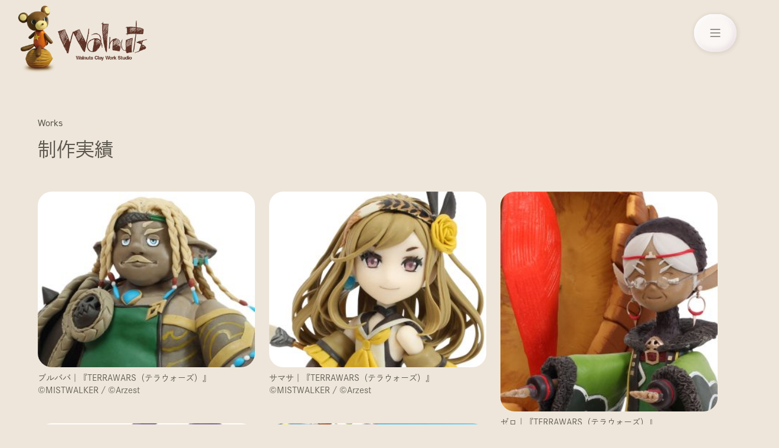

--- FILE ---
content_type: text/html; charset=UTF-8
request_url: https://walnuts-studio.com/works/
body_size: 7691
content:
<!DOCTYPE html>
<html lang="ja">
<head prefix="og: http://ogp.me/ns# fb: http://ogp.me/ns/fb# website: http://ogp.me/ns/website#">
    <meta http-equiv="X-UA-Compatible" content="IE=edge">
    <meta name="viewport" content="width=device-width, viewport-fit=cover">
    <meta name="format-detection" content="telephone=no">
    <meta charset="UTF-8">
<title>
    制作実績 | ウォルナッツ・クレイワークスタジオ</title>
    <meta name="description" content="ウォルナッツ・クレイワークスタジオがこれまで手がけてきた作品の一部をご紹介します。クレイアニメーション、ジオラマ、キャラクター造形など、用途やメディアを問わず、粘土ならではの温もりある世界観で表現してきた作品群です。どうぞ、私たちのこれまでの歩みと創造の軌跡をご覧ください。">
            <meta property="og:url" content="https://walnuts-studio.com/works/603">
        <meta property="og:title" content="制作実績 | ウォルナッツ・クレイワークスタジオ">
    <meta property="og:type" content="article">
     <meta name="thumbnail" content="https://walnuts-studio.com/images/common/thumbnail.jpg">
    <meta property="og:image" content="https://walnuts-studio.com/images/common/ogp.jpg?ver=20250703">
    <meta property="og:site_name" content="ウォルナッツ・クレイワークスタジオ">
    <meta property="og:description" content="ウォルナッツ・クレイワークスタジオがこれまで手がけてきた作品の一部をご紹介します。クレイアニメーション、ジオラマ、キャラクター造形など、用途やメディアを問わず、粘土ならではの温もりある世界観で表現してきた作品群です。どうぞ、私たちのこれまでの歩みと創造の軌跡をご覧ください。">
    <meta name="twitter:card" content="summary_large_image">
    <meta name="twitter:site" content="@walnuts_clay" >
    <meta name="twitter:domain" content="https://walnuts-studio.com/">
    <meta name="twitter:title" content="制作実績 | ウォルナッツ・クレイワークスタジオ">
    <meta name="msapplication-config" content="/images/common/browserconfig.xml">
    <meta name="msapplication-TileImage" content="/images/common/cropped-favicon-270x270.png">
    <meta name="theme-color" content="#ffffff">
    <meta name="msapplication-TileColor" content="#FFFFFF">
    <link rel="icon" href="/images/common/icon-192x192.png" sizes="192x192">
    <link rel="apple-touch-icon" href="/images/common/apple-touch-icon-180x180.png">
    <link rel="apple-touch-icon" sizes="180x180" href="/images/common/apple-touch-icon-180x180.png">
    <link rel="icon" type="image/png" sizes="32x32" href="/images/common/icon-32x32.png">
    <link rel="icon" type="image/png" sizes="16x16" href="/images/common/icon-16x16.png">
    <link rel="manifest" href="/images/common/manifest.json">
    <link rel="mask-icon" href="/images/common/safari-pinned-tab.svg" color="#0196d9">
    <link rel="stylesheet" href="https://use.typekit.net/dmk6gqx.css">
    <link rel="stylesheet" href="https://use.typekit.net/hkt5jxk.css">
            <meta name="canonical" content="https://walnuts-studio.com/works/603">
        <script nonce="3TD8pKknsg4F5IexHsb79hKRKaPT4vYF" >  (function(d) {
            var config = {
                    kitId: 'qdj0wps',
                    scriptTimeout: 3000,
                    async: true
                },
                h=d.documentElement,t=setTimeout(function(){h.className=h.className.replace(/\bwf-loading\b/g,"")+" wf-inactive";},config.scriptTimeout),tk=d.createElement("script"),f=false,s=d.getElementsByTagName("script")[0],a;h.className+=" wf-loading";tk.src='https://use.typekit.net/'+config.kitId+'.js';tk.async=true;tk.onload=tk.onreadystatechange=function(){a=this.readyState;if(f||a&&a!="complete"&&a!="loaded")return;f=true;clearTimeout(t);try{Typekit.load(config)}catch(e){}};s.parentNode.insertBefore(tk,s)
        })(document);</script>
    <script type="application/ld+json">
      {
        "@context": "http://schema.org",
        "@type": "WebSite",
        "name": "ウォルナッツ・クレイワークスタジオ",
        "alternateName": "ウォルナッツ・クレイワークスタジオ",
        "url": "https://walnuts-studio.com/"
      }
      </script>
      
                    <script type="module" src="/js/app.js" nonce="3TD8pKknsg4F5IexHsb79hKRKaPT4vYF"></script>
                    <noscript>
            <style>
                .simplebar-content-wrapper {
                    scrollbar-width: auto;
                    -ms-overflow-style: auto;
                }
                .simplebar-content-wrapper::-webkit-scrollbar,
                .simplebar-hide-scrollbar::-webkit-scrollbar {
                    display: initial;
                    width: initial;
                    height: initial;
                }
            </style>
        </noscript>
                <script type="module" src="/js/works.js" nonce="3TD8pKknsg4F5IexHsb79hKRKaPT4vYF"></script>
                        <link rel="stylesheet" href="/style.css?ver=20250702">
        
    <script async src="https://www.googletagmanager.com/gtag/js?id=G-MWRPWGSS3S"></script>
    <script>
    window.dataLayer = window.dataLayer || [];
    function gtag(){dataLayer.push(arguments);}
    gtag('js', new Date());
    gtag('config', 'G-MWRPWGSS3S');
    </script>
    <!-- End Google Tag Manager -->

    </head>
<body class="">

<header class="header">
    <a href="/" class="header-logo">
        <figure>
            <picture>
                <source type="image/avif" srcset="/images/common/header_logo_320.avif 320w,
                            /images/common/header_logo_576.avif 576w,
                            /images/common/header_logo.avif 730w" sizes="(min-width: 730px) 730px, 100vw">
                <source type="image/webp" srcset="/images/common/header_logo_320.webp 320w,
                            /images/common/header_logo_576.webp 576w,
                            /images/common/header_logo.webp 730w" sizes="(min-width: 730px) 730px, 100vw">
                <img src="/images/common/header_logo.png" loading="lazy" width="225" height="122" alt="Walnuts">
            </picture>
            <figcaption class="txt-cr pc-none">Copyright ©Walnuts Clay Work Studio</figcaption>
        </figure>
    </a>

        <button class="global-menu-close global-menu-navigation" id="globalMenuClose" aria-label="グローバルメニューを閉じる" aria-controls="globalMenu" aria-expanded="false"><img
                    src="/images/common/hamburger_menu_close.svg" width="24" height="24" alt=""></button>

    <button class="global-menu-open global-menu-navigation" id="globalMenuOpen" aria-label="グローバルメニューを開く"
            aria-controls="globalMenu" aria-expanded="false"><img src="/images/common/hamburger_menu.svg"
                                                                  width="24" height="24" alt=""></button>
    <div class="global-menu is-can-scroll" id="globalMenu" aria-labelledby="globalMenuOpen globalMenuClose"
         aria-hidden="true">
       <div class="sp-menu-inner">
           <div class="header-pc-top">
               <a href="/">
                <figure class="flex">
                    <picture>
                        <source type="image/avif" srcset="/images/common/header_logo_320.avif 320w,
                                    /images/common/header_logo_576.avif 576w,
                                    /images/common/header_logo.avif 730w" sizes="(min-width: 730px) 730px, 100vw"/>
                        <source type="image/webp" srcset="/images/common/header_logo_320.webp 320w,
                                    /images/common/header_logo_576.webp 576w,
                                    /images/common/header_logo.webp 730w" sizes="(min-width: 730px) 730px, 100vw"/>
                        <img src="/images/common/header_logo.png" loading="lazy" width="225" height="122" alt="Walnuts" class="sp-none" style="transform: translateY(30px);" />
                    </picture>
                       <figcaption class="txt-cr sp-none">Copyright ©Walnuts Clay Work Studio</figcaption>
                   </figure></a><a href="/privacy/" class="privacy-link sp-none">Privacy Policy</a>
           </div>
           <div class="flex">
               <div class="header-address-wrapper"><a href="/contact/" class="contact-btn header-contact-btn"><img
                               src="/images/common/icon-contact.svg" width="36" height="36"
                               class="icon-contact" alt="">
                       <div><p>お問い合わせ</p><span>Contact</span></div>
                   </a>
                   <div class="sp-flex">
                       <div class="pc-none"><p class="txt-en txt-12">Social</p>
                           <ul class="sns flex sp-block">
                               <li><a href="https://x.com/walnuts_clay" target="_blank" class="sns-link"><img
                                               src="/images/common/icon-x.svg" width="24" height="24" alt="X">walnuts_clay</a>
                               </li>
                               <li><a href="https://www.instagram.com/walnuts_clay/" target="_blank" class="sns-link"><img
                                               src="/images/common/icon-instagram.svg" width="24" height="24" alt="Instagram">walnuts_clay</a>
                               </li>
                               <li><a href="https://www.youtube.com/channel/UCKxFbqAER7jLsSQrIEzZHzA/videos?view=0&sort=dd&shelf_id=0" target="_blank" class="sns-link"><img
                                               src="/images/common/icon-youtube.svg" width="24" height="24" alt="YouTube">walnuts_clay</a>
                               </li>
                           </ul>
                       </div>
                       <div class="header-address"><p class="txt-en txt-12 mb-16">Office</p>
                           <address>〒432-8051<br>静岡県浜松市中央区若林町762-1</address>
                           <a href="https://maps.app.goo.gl/9gbYZswx3Hgo9oWT9" target="_blank" class="block mb-10">Google
                               Map</a><a href="tel:+81-53-568-9005">(+81)53-568-9005</a> / <a href="tel:+81-90-1101-5421">(+81)90-1101-5421</a>
                           <a href="m&#97;i&#108;t&#111;:&#116;&#45;ya&#116;&#115;&#117;&#98;&#111;&#64;&#119;&#97;&#108;&#110;&#117;&#116;&#115;-&#115;&#116;&#117;d&#105;o&#46;com" class="block mb-10 underline">&#116;&#45;ya&#116;&#115;&#117;&#98;&#111;&#64;&#119;&#97;&#108;&#110;&#117;&#116;&#115;-&#115;&#116;&#117;d&#105;o&#46;com</a></div>
                   </div>
               </div>
               <a href="/privacy/" class="pc-none privacy-link txt-cr">Privacy Policy</a>
               <nav class="header-navigation inner">
                   <ul class="anchor-menu">
                       <li><a href="/works/" aria-current="false" class="anchor-menu-link"><span class="anchor-menu-text">制作実績</span><span
                                       class="anchor-menu-en">Works<img src="/images/common/icon-arrow.svg"
                                                                        width="32" height="32"
                                                                        class="anchor-menu-icon" alt=""></span></a></li>
                       <li><a href="/company/" aria-current="false" class="anchor-menu-link"><span class="anchor-menu-text">会社情報</span><span
                                       class="anchor-menu-en">Company<img
                                           src="/images/common/icon-arrow.svg" width="32" height="32"
                                           class="anchor-menu-icon" alt=""></span></a></li>
                       <li><a href="/faq/" aria-current="false" class="anchor-menu-link"><span class="anchor-menu-text">よくある質問</span><span
                                       class="anchor-menu-en">FAQ<img src="/images/common/icon-arrow.svg"
                                                                      width="32" height="32"
                                                                      class="anchor-menu-icon" alt=""></span></a></li>
                   </ul>
                   <ul class="sns flex sp-none">
                       <li><a href="https://x.com/walnuts_clay" target="_blank" class="sns-link"><img src="/images/common/icon-x.svg" width="24"
                                                                                                      height="24" alt="X">walnuts_clay</a></li>
                       <li><a href="https://www.instagram.com/walnuts_clay/" target="_blank" class="sns-link"><img src="/images/common/icon-instagram.svg"
                                                                                                                   width="24" height="24" alt="Instagram">walnuts_clay</a>
                       </li>
                       <li><a href="https://www.youtube.com/channel/UCKxFbqAER7jLsSQrIEzZHzA/videos?view=0&sort=dd&shelf_id=0" target="_blank" class="sns-link"><img src="/images/common/icon-youtube.svg"
                                                                                                                                                                     width="24" height="24" alt="YouTube">walnuts_clay</a>
                       </li>
                   </ul>
               </nav>
           </div>
       </div>
    </div>
</header><main class="main container">
    <hgroup class="page-title"><p>Works</p>
        <h1>制作実績</h1></hgroup>
	    <div id="grid" class="works-list">
                    <div class="works-list">
                                    <a href="https://walnuts-studio.com/works/603" class="work-image">
                        <article class="work-item">
                                                            <figure class="work-thumbnail"><img width="300" height="243" src="https://walnuts-studio.com/wp-content/uploads/2025/05/thumbnail-11-300x243.jpg" class="attachment-medium size-medium wp-post-image" alt="" decoding="async" fetchpriority="high" srcset="https://walnuts-studio.com/wp-content/uploads/2025/05/thumbnail-11-300x243.jpg 300w, https://walnuts-studio.com/wp-content/uploads/2025/05/thumbnail-11-1024x831.jpg 1024w, https://walnuts-studio.com/wp-content/uploads/2025/05/thumbnail-11-768x623.jpg 768w, https://walnuts-studio.com/wp-content/uploads/2025/05/thumbnail-11-1536x1246.jpg 1536w, https://walnuts-studio.com/wp-content/uploads/2025/05/thumbnail-11.jpg 2000w" sizes="(max-width: 300px) 100vw, 300px" /></figure>
                                                        <h2 class="work-title"><span>ブルババ｜『TERRAWARS（テラウォーズ）』<em>©︎MISTWALKER / ©︎Arzest</em></span></h2>
                        </article>
                    </a>
                                    <a href="https://walnuts-studio.com/works/601" class="work-image">
                        <article class="work-item">
                                                            <figure class="work-thumbnail"><img width="300" height="243" src="https://walnuts-studio.com/wp-content/uploads/2025/05/thumbnail-2-300x243.jpg" class="attachment-medium size-medium wp-post-image" alt="" decoding="async" srcset="https://walnuts-studio.com/wp-content/uploads/2025/05/thumbnail-2-300x243.jpg 300w, https://walnuts-studio.com/wp-content/uploads/2025/05/thumbnail-2-1024x831.jpg 1024w, https://walnuts-studio.com/wp-content/uploads/2025/05/thumbnail-2-768x623.jpg 768w, https://walnuts-studio.com/wp-content/uploads/2025/05/thumbnail-2-1536x1246.jpg 1536w, https://walnuts-studio.com/wp-content/uploads/2025/05/thumbnail-2.jpg 2000w" sizes="(max-width: 300px) 100vw, 300px" /></figure>
                                                        <h2 class="work-title"><span>サマサ｜『TERRAWARS（テラウォーズ）』 <em>©︎MISTWALKER / ©︎Arzest</em></span></h2>
                        </article>
                    </a>
                                    <a href="https://walnuts-studio.com/works/599" class="work-image">
                        <article class="work-item">
                                                            <figure class="work-thumbnail"><img width="296" height="300" src="https://walnuts-studio.com/wp-content/uploads/2025/05/thumbnail-1-296x300.jpg" class="attachment-medium size-medium wp-post-image" alt="" decoding="async" srcset="https://walnuts-studio.com/wp-content/uploads/2025/05/thumbnail-1-296x300.jpg 296w, https://walnuts-studio.com/wp-content/uploads/2025/05/thumbnail-1-1009x1024.jpg 1009w, https://walnuts-studio.com/wp-content/uploads/2025/05/thumbnail-1-768x779.jpg 768w, https://walnuts-studio.com/wp-content/uploads/2025/05/thumbnail-1-1514x1536.jpg 1514w, https://walnuts-studio.com/wp-content/uploads/2025/05/thumbnail-1.jpg 2000w" sizes="(max-width: 296px) 100vw, 296px" /></figure>
                                                        <h2 class="work-title"><span>ゼロ｜『TERRAWARS（テラウォーズ）』 <em>©︎MISTWALKER / ©︎Arzest</em></span></h2>
                        </article>
                    </a>
                                    <a href="https://walnuts-studio.com/works/596" class="work-image">
                        <article class="work-item">
                                                            <figure class="work-thumbnail"><img width="300" height="243" src="https://walnuts-studio.com/wp-content/uploads/2025/05/thumbnail-4-300x243.jpg" class="attachment-medium size-medium wp-post-image" alt="" decoding="async" loading="lazy" srcset="https://walnuts-studio.com/wp-content/uploads/2025/05/thumbnail-4-300x243.jpg 300w, https://walnuts-studio.com/wp-content/uploads/2025/05/thumbnail-4-1024x831.jpg 1024w, https://walnuts-studio.com/wp-content/uploads/2025/05/thumbnail-4-768x623.jpg 768w, https://walnuts-studio.com/wp-content/uploads/2025/05/thumbnail-4-1536x1246.jpg 1536w, https://walnuts-studio.com/wp-content/uploads/2025/05/thumbnail-4.jpg 2000w" sizes="auto, (max-width: 300px) 100vw, 300px" /></figure>
                                                        <h2 class="work-title"><span>ウナサーガ｜『TERRAWARS（テラウォーズ）』 <em>©︎MISTWALKER / ©︎Arzest</em></span></h2>
                        </article>
                    </a>
                                    <a href="https://walnuts-studio.com/works/594" class="work-image">
                        <article class="work-item">
                                                            <figure class="work-thumbnail"><img width="300" height="168" src="https://walnuts-studio.com/wp-content/uploads/2025/05/thumbnail-10-e1750851414479-300x168.jpg" class="attachment-medium size-medium wp-post-image" alt="" decoding="async" loading="lazy" srcset="https://walnuts-studio.com/wp-content/uploads/2025/05/thumbnail-10-e1750851414479-300x168.jpg 300w, https://walnuts-studio.com/wp-content/uploads/2025/05/thumbnail-10-e1750851414479-1024x575.jpg 1024w, https://walnuts-studio.com/wp-content/uploads/2025/05/thumbnail-10-e1750851414479-768x431.jpg 768w, https://walnuts-studio.com/wp-content/uploads/2025/05/thumbnail-10-e1750851414479-1536x862.jpg 1536w, https://walnuts-studio.com/wp-content/uploads/2025/05/thumbnail-10-e1750851414479.jpg 2000w" sizes="auto, (max-width: 300px) 100vw, 300px" /></figure>
                                                        <h2 class="work-title"><span>生命増殖炉｜『TERRAWARS（テラウォーズ）』 <em>©︎MISTWALKER / ©︎Arzest</em></span></h2>
                        </article>
                    </a>
                                    <a href="https://walnuts-studio.com/works/591" class="work-image">
                        <article class="work-item">
                                                            <figure class="work-thumbnail"><img width="300" height="168" src="https://walnuts-studio.com/wp-content/uploads/2025/05/thumbnail-6-e1750851459600-300x168.jpg" class="attachment-medium size-medium wp-post-image" alt="" decoding="async" loading="lazy" srcset="https://walnuts-studio.com/wp-content/uploads/2025/05/thumbnail-6-e1750851459600-300x168.jpg 300w, https://walnuts-studio.com/wp-content/uploads/2025/05/thumbnail-6-e1750851459600-1024x575.jpg 1024w, https://walnuts-studio.com/wp-content/uploads/2025/05/thumbnail-6-e1750851459600-768x431.jpg 768w, https://walnuts-studio.com/wp-content/uploads/2025/05/thumbnail-6-e1750851459600-1536x862.jpg 1536w, https://walnuts-studio.com/wp-content/uploads/2025/05/thumbnail-6-e1750851459600.jpg 1800w" sizes="auto, (max-width: 300px) 100vw, 300px" /></figure>
                                                        <h2 class="work-title"><span>ファルシオンの抜け道・断崖｜FANTASIAN（FANTASIAN Neo Dimension）</span></h2>
                        </article>
                    </a>
                                    <a href="https://walnuts-studio.com/works/589" class="work-image">
                        <article class="work-item">
                                                            <figure class="work-thumbnail"><img width="300" height="168" src="https://walnuts-studio.com/wp-content/uploads/2025/05/thumbnail-7-e1750851574407-300x168.jpg" class="attachment-medium size-medium wp-post-image" alt="" decoding="async" loading="lazy" srcset="https://walnuts-studio.com/wp-content/uploads/2025/05/thumbnail-7-e1750851574407-300x168.jpg 300w, https://walnuts-studio.com/wp-content/uploads/2025/05/thumbnail-7-e1750851574407-1024x575.jpg 1024w, https://walnuts-studio.com/wp-content/uploads/2025/05/thumbnail-7-e1750851574407-768x431.jpg 768w, https://walnuts-studio.com/wp-content/uploads/2025/05/thumbnail-7-e1750851574407-1536x862.jpg 1536w, https://walnuts-studio.com/wp-content/uploads/2025/05/thumbnail-7-e1750851574407.jpg 2000w" sizes="auto, (max-width: 300px) 100vw, 300px" /></figure>
                                                        <h2 class="work-title"><span>古代の丘｜FANTASIAN（FANTASIAN Neo Dimension）</span></h2>
                        </article>
                    </a>
                                    <a href="https://walnuts-studio.com/works/587" class="work-image">
                        <article class="work-item">
                                                            <figure class="work-thumbnail"><img width="300" height="168" src="https://walnuts-studio.com/wp-content/uploads/2025/05/thumbnail-8-e1750851535791-300x168.jpg" class="attachment-medium size-medium wp-post-image" alt="" decoding="async" loading="lazy" srcset="https://walnuts-studio.com/wp-content/uploads/2025/05/thumbnail-8-e1750851535791-300x168.jpg 300w, https://walnuts-studio.com/wp-content/uploads/2025/05/thumbnail-8-e1750851535791-1024x575.jpg 1024w, https://walnuts-studio.com/wp-content/uploads/2025/05/thumbnail-8-e1750851535791-768x431.jpg 768w, https://walnuts-studio.com/wp-content/uploads/2025/05/thumbnail-8-e1750851535791-1536x862.jpg 1536w, https://walnuts-studio.com/wp-content/uploads/2025/05/thumbnail-8-e1750851535791.jpg 2000w" sizes="auto, (max-width: 300px) 100vw, 300px" /></figure>
                                                        <h2 class="work-title"><span>魔導工場・内部｜FANTASIAN（FANTASIAN Neo Dimension）</span></h2>
                        </article>
                    </a>
                                    <a href="https://walnuts-studio.com/works/585" class="work-image">
                        <article class="work-item">
                                                            <figure class="work-thumbnail"><img width="300" height="200" src="https://walnuts-studio.com/wp-content/uploads/2025/05/Diorama05_C-300x200.jpg" class="attachment-medium size-medium wp-post-image" alt="" decoding="async" loading="lazy" srcset="https://walnuts-studio.com/wp-content/uploads/2025/05/Diorama05_C-300x200.jpg 300w, https://walnuts-studio.com/wp-content/uploads/2025/05/Diorama05_C-1024x683.jpg 1024w, https://walnuts-studio.com/wp-content/uploads/2025/05/Diorama05_C-768x512.jpg 768w, https://walnuts-studio.com/wp-content/uploads/2025/05/Diorama05_C.jpg 1200w" sizes="auto, (max-width: 300px) 100vw, 300px" /></figure>
                                                        <h2 class="work-title"><span>火山地帯｜『TERRAWARS（テラウォーズ）』 <em>©︎MISTWALKER / ©︎Arzest</em></span></h2>
                        </article>
                    </a>
                                    <a href="https://walnuts-studio.com/works/583" class="work-image">
                        <article class="work-item">
                                                            <figure class="work-thumbnail"><img width="300" height="200" src="https://walnuts-studio.com/wp-content/uploads/2025/05/Thaumatech-Factory_Rooftop_03-1-300x200.jpg" class="attachment-medium size-medium wp-post-image" alt="" decoding="async" loading="lazy" srcset="https://walnuts-studio.com/wp-content/uploads/2025/05/Thaumatech-Factory_Rooftop_03-1-300x200.jpg 300w, https://walnuts-studio.com/wp-content/uploads/2025/05/Thaumatech-Factory_Rooftop_03-1-1024x683.jpg 1024w, https://walnuts-studio.com/wp-content/uploads/2025/05/Thaumatech-Factory_Rooftop_03-1-768x512.jpg 768w, https://walnuts-studio.com/wp-content/uploads/2025/05/Thaumatech-Factory_Rooftop_03-1-1536x1024.jpg 1536w, https://walnuts-studio.com/wp-content/uploads/2025/05/Thaumatech-Factory_Rooftop_03-1.jpg 1800w" sizes="auto, (max-width: 300px) 100vw, 300px" /></figure>
                                                        <h2 class="work-title"><span>魔導工場・屋上｜FANTASIAN（FANTASIAN Neo Dimension）</span></h2>
                        </article>
                    </a>
                                    <a href="https://walnuts-studio.com/works/531" class="work-image">
                        <article class="work-item">
                                                            <figure class="work-thumbnail"><img width="300" height="174" src="https://walnuts-studio.com/wp-content/uploads/2025/05/thumbnail-9-300x174.jpg" class="attachment-medium size-medium wp-post-image" alt="" decoding="async" loading="lazy" srcset="https://walnuts-studio.com/wp-content/uploads/2025/05/thumbnail-9-300x174.jpg 300w, https://walnuts-studio.com/wp-content/uploads/2025/05/thumbnail-9-1024x593.jpg 1024w, https://walnuts-studio.com/wp-content/uploads/2025/05/thumbnail-9-768x445.jpg 768w, https://walnuts-studio.com/wp-content/uploads/2025/05/thumbnail-9-1536x889.jpg 1536w, https://walnuts-studio.com/wp-content/uploads/2025/05/thumbnail-9.jpg 2000w" sizes="auto, (max-width: 300px) 100vw, 300px" /></figure>
                                                        <h2 class="work-title"><span>ザ・トイボックス｜FANTASIAN（FANTASIAN Neo Dimension）</span></h2>
                        </article>
                    </a>
                                    <a href="https://walnuts-studio.com/works/386" class="work-image">
                        <article class="work-item">
                                                            <figure class="work-thumbnail"><img width="300" height="169" src="https://walnuts-studio.com/wp-content/uploads/2025/05/★thumbnail_no27-300x169.jpg" class="attachment-medium size-medium wp-post-image" alt="" decoding="async" loading="lazy" srcset="https://walnuts-studio.com/wp-content/uploads/2025/05/★thumbnail_no27-300x169.jpg 300w, https://walnuts-studio.com/wp-content/uploads/2025/05/★thumbnail_no27-1024x576.jpg 1024w, https://walnuts-studio.com/wp-content/uploads/2025/05/★thumbnail_no27-768x432.jpg 768w, https://walnuts-studio.com/wp-content/uploads/2025/05/★thumbnail_no27-1536x865.jpg 1536w, https://walnuts-studio.com/wp-content/uploads/2025/05/★thumbnail_no27-2048x1153.jpg 2048w" sizes="auto, (max-width: 300px) 100vw, 300px" /></figure>
                                                        <h2 class="work-title"><span>ポスくまの家と郵便局<br>東京駅JPタワー「KITTE」展示用ジオラマアート</span></h2>
                        </article>
                    </a>
                                    <a href="https://walnuts-studio.com/works/135" class="work-image">
                        <article class="work-item">
                                                            <figure class="work-thumbnail"><img width="300" height="169" src="https://walnuts-studio.com/wp-content/uploads/2025/05/★thumbnail_no11-300x169.jpg" class="attachment-medium size-medium wp-post-image" alt="" decoding="async" loading="lazy" srcset="https://walnuts-studio.com/wp-content/uploads/2025/05/★thumbnail_no11-300x169.jpg 300w, https://walnuts-studio.com/wp-content/uploads/2025/05/★thumbnail_no11-1024x576.jpg 1024w, https://walnuts-studio.com/wp-content/uploads/2025/05/★thumbnail_no11-768x432.jpg 768w, https://walnuts-studio.com/wp-content/uploads/2025/05/★thumbnail_no11-1536x865.jpg 1536w, https://walnuts-studio.com/wp-content/uploads/2025/05/★thumbnail_no11-2048x1153.jpg 2048w" sizes="auto, (max-width: 300px) 100vw, 300px" /></figure>
                                                        <h2 class="work-title"><span>TV TOKYO<br>シナぷしゅランド映像用ジオラマアート <em>©︎TV TOKYO</em></span></h2>
                        </article>
                    </a>
                                    <a href="https://walnuts-studio.com/works/578" class="work-image">
                        <article class="work-item">
                                                            <figure class="work-thumbnail"><img width="300" height="200" src="https://walnuts-studio.com/wp-content/uploads/2025/05/07-300x200.jpg" class="attachment-medium size-medium wp-post-image" alt="" decoding="async" loading="lazy" srcset="https://walnuts-studio.com/wp-content/uploads/2025/05/07-300x200.jpg 300w, https://walnuts-studio.com/wp-content/uploads/2025/05/07-1024x682.jpg 1024w, https://walnuts-studio.com/wp-content/uploads/2025/05/07-768x512.jpg 768w, https://walnuts-studio.com/wp-content/uploads/2025/05/07-1536x1024.jpg 1536w, https://walnuts-studio.com/wp-content/uploads/2025/05/07.jpg 2000w" sizes="auto, (max-width: 300px) 100vw, 300px" /></figure>
                                                        <h2 class="work-title"><span>ファイナルファンタジーXIV <br>新生10周年記念ジオラマ 『希望の都 &#8211; A New Hope &#8211; 』 ウルダハ模型</span></h2>
                        </article>
                    </a>
                                    <a href="https://walnuts-studio.com/works/243" class="work-image">
                        <article class="work-item">
                                                            <figure class="work-thumbnail"><img width="300" height="169" src="https://walnuts-studio.com/wp-content/uploads/2025/05/★thumbnail_no17-300x169.jpg" class="attachment-medium size-medium wp-post-image" alt="" decoding="async" loading="lazy" srcset="https://walnuts-studio.com/wp-content/uploads/2025/05/★thumbnail_no17-300x169.jpg 300w, https://walnuts-studio.com/wp-content/uploads/2025/05/★thumbnail_no17-1024x577.jpg 1024w, https://walnuts-studio.com/wp-content/uploads/2025/05/★thumbnail_no17-768x432.jpg 768w, https://walnuts-studio.com/wp-content/uploads/2025/05/★thumbnail_no17-1536x865.jpg 1536w, https://walnuts-studio.com/wp-content/uploads/2025/05/★thumbnail_no17-2048x1153.jpg 2048w" sizes="auto, (max-width: 300px) 100vw, 300px" /></figure>
                                                        <h2 class="work-title"><span>ハーゲンダッツジャパン<br>『ハッピーハーゲンハート』イベント用 ジオラマ作品</span></h2>
                        </article>
                    </a>
                                    <a href="https://walnuts-studio.com/works/437" class="work-image">
                        <article class="work-item">
                                                            <figure class="work-thumbnail"><img width="300" height="300" src="https://walnuts-studio.com/wp-content/uploads/2025/05/★thumbnail_no33-300x300.jpg" class="attachment-medium size-medium wp-post-image" alt="" decoding="async" loading="lazy" srcset="https://walnuts-studio.com/wp-content/uploads/2025/05/★thumbnail_no33-300x300.jpg 300w, https://walnuts-studio.com/wp-content/uploads/2025/05/★thumbnail_no33-1024x1024.jpg 1024w, https://walnuts-studio.com/wp-content/uploads/2025/05/★thumbnail_no33-150x150.jpg 150w, https://walnuts-studio.com/wp-content/uploads/2025/05/★thumbnail_no33-768x768.jpg 768w, https://walnuts-studio.com/wp-content/uploads/2025/05/★thumbnail_no33.jpg 1360w" sizes="auto, (max-width: 300px) 100vw, 300px" /></figure>
                                                        <h2 class="work-title"><span>小学ポピー1・2年生表紙用クレイアート</span></h2>
                        </article>
                    </a>
                                    <a href="https://walnuts-studio.com/works/365" class="work-image">
                        <article class="work-item">
                                                            <figure class="work-thumbnail"><img width="300" height="300" src="https://walnuts-studio.com/wp-content/uploads/2025/05/★thumbnail_no25-300x300.jpg" class="attachment-medium size-medium wp-post-image" alt="" decoding="async" loading="lazy" srcset="https://walnuts-studio.com/wp-content/uploads/2025/05/★thumbnail_no25-300x300.jpg 300w, https://walnuts-studio.com/wp-content/uploads/2025/05/★thumbnail_no25-1024x1024.jpg 1024w, https://walnuts-studio.com/wp-content/uploads/2025/05/★thumbnail_no25-150x150.jpg 150w, https://walnuts-studio.com/wp-content/uploads/2025/05/★thumbnail_no25-768x768.jpg 768w, https://walnuts-studio.com/wp-content/uploads/2025/05/★thumbnail_no25.jpg 1360w" sizes="auto, (max-width: 300px) 100vw, 300px" /></figure>
                                                        <h2 class="work-title"><span>ウォルナッツ・クレイワークスタジオ<br>オリジナル作品『世界の12ヵ国 × 12ヵ月』シリーズ</span></h2>
                        </article>
                    </a>
                                    <a href="https://walnuts-studio.com/works/573" class="work-image">
                        <article class="work-item">
                                                            <figure class="work-thumbnail"><img width="300" height="152" src="https://walnuts-studio.com/wp-content/uploads/2025/05/ChildBook01_08_A-300x152.jpg" class="attachment-medium size-medium wp-post-image" alt="" decoding="async" loading="lazy" srcset="https://walnuts-studio.com/wp-content/uploads/2025/05/ChildBook01_08_A-300x152.jpg 300w, https://walnuts-studio.com/wp-content/uploads/2025/05/ChildBook01_08_A-1024x518.jpg 1024w, https://walnuts-studio.com/wp-content/uploads/2025/05/ChildBook01_08_A-768x389.jpg 768w, https://walnuts-studio.com/wp-content/uploads/2025/05/ChildBook01_08_A-1536x777.jpg 1536w, https://walnuts-studio.com/wp-content/uploads/2025/05/ChildBook01_08_A-2048x1036.jpg 2048w" sizes="auto, (max-width: 300px) 100vw, 300px" /></figure>
                                                        <h2 class="work-title"><span>ベネッセコーポレーション<br>『こどもちゃれんじ ぷち』絵本立体イラスト制作</span></h2>
                        </article>
                    </a>
                                    <a href="https://walnuts-studio.com/works/203" class="work-image">
                        <article class="work-item">
                                                            <figure class="work-thumbnail"><img width="300" height="224" src="https://walnuts-studio.com/wp-content/uploads/2025/05/DaiNihonTosho_05_A-300x224.jpg" class="attachment-medium size-medium wp-post-image" alt="" decoding="async" loading="lazy" srcset="https://walnuts-studio.com/wp-content/uploads/2025/05/DaiNihonTosho_05_A-300x224.jpg 300w, https://walnuts-studio.com/wp-content/uploads/2025/05/DaiNihonTosho_05_A-1024x765.jpg 1024w, https://walnuts-studio.com/wp-content/uploads/2025/05/DaiNihonTosho_05_A-768x574.jpg 768w, https://walnuts-studio.com/wp-content/uploads/2025/05/DaiNihonTosho_05_A-1536x1147.jpg 1536w, https://walnuts-studio.com/wp-content/uploads/2025/05/DaiNihonTosho_05_A-2048x1530.jpg 2048w" sizes="auto, (max-width: 300px) 100vw, 300px" /></figure>
                                                        <h2 class="work-title"><span>大日本図書<br>小学一年生教科書『さんすう』</span></h2>
                        </article>
                    </a>
                                    <a href="https://walnuts-studio.com/works/412" class="work-image">
                        <article class="work-item">
                                                            <figure class="work-thumbnail"><img width="300" height="300" src="https://walnuts-studio.com/wp-content/uploads/2025/05/★thumbnail_no28-300x300.jpg" class="attachment-medium size-medium wp-post-image" alt="" decoding="async" loading="lazy" srcset="https://walnuts-studio.com/wp-content/uploads/2025/05/★thumbnail_no28-300x300.jpg 300w, https://walnuts-studio.com/wp-content/uploads/2025/05/★thumbnail_no28-1024x1024.jpg 1024w, https://walnuts-studio.com/wp-content/uploads/2025/05/★thumbnail_no28-150x150.jpg 150w, https://walnuts-studio.com/wp-content/uploads/2025/05/★thumbnail_no28-768x768.jpg 768w, https://walnuts-studio.com/wp-content/uploads/2025/05/★thumbnail_no28.jpg 1361w" sizes="auto, (max-width: 300px) 100vw, 300px" /></figure>
                                                        <h2 class="work-title"><span>マイメロディ<br>ライセンスビジュアル用クレイアート</span></h2>
                        </article>
                    </a>
                                    <a href="https://walnuts-studio.com/works/349" class="work-image">
                        <article class="work-item">
                                                            <figure class="work-thumbnail"><img width="300" height="300" src="https://walnuts-studio.com/wp-content/uploads/2025/05/★thumbnail_no24-300x300.jpg" class="attachment-medium size-medium wp-post-image" alt="" decoding="async" loading="lazy" srcset="https://walnuts-studio.com/wp-content/uploads/2025/05/★thumbnail_no24-300x300.jpg 300w, https://walnuts-studio.com/wp-content/uploads/2025/05/★thumbnail_no24-1024x1024.jpg 1024w, https://walnuts-studio.com/wp-content/uploads/2025/05/★thumbnail_no24-150x150.jpg 150w, https://walnuts-studio.com/wp-content/uploads/2025/05/★thumbnail_no24-768x768.jpg 768w, https://walnuts-studio.com/wp-content/uploads/2025/05/★thumbnail_no24.jpg 1361w" sizes="auto, (max-width: 300px) 100vw, 300px" /></figure>
                                                        <h2 class="work-title"><span>くもん出版<br>くもんの『夏休みドリル1~6年生』表紙用クレイアート</span></h2>
                        </article>
                    </a>
                                    <a href="https://walnuts-studio.com/works/568" class="work-image">
                        <article class="work-item">
                                                            <figure class="work-thumbnail"><img width="300" height="189" src="https://walnuts-studio.com/wp-content/uploads/2025/05/ChildBook11_02_A-300x189.jpg" class="attachment-medium size-medium wp-post-image" alt="" decoding="async" loading="lazy" srcset="https://walnuts-studio.com/wp-content/uploads/2025/05/ChildBook11_02_A-300x189.jpg 300w, https://walnuts-studio.com/wp-content/uploads/2025/05/ChildBook11_02_A-1024x645.jpg 1024w, https://walnuts-studio.com/wp-content/uploads/2025/05/ChildBook11_02_A-768x483.jpg 768w, https://walnuts-studio.com/wp-content/uploads/2025/05/ChildBook11_02_A-1536x967.jpg 1536w, https://walnuts-studio.com/wp-content/uploads/2025/05/ChildBook11_02_A-2048x1289.jpg 2048w" sizes="auto, (max-width: 300px) 100vw, 300px" /></figure>
                                                        <h2 class="work-title"><span>ベネッセコーポレーション<br>幼児教材 『こどもちゃれんじほっぷ』用クレイアート<br>「どこだっけのサンタさん」</span></h2>
                        </article>
                    </a>
                                    <a href="https://walnuts-studio.com/works/77" class="work-image">
                        <article class="work-item">
                                                            <figure class="work-thumbnail"><img width="300" height="154" src="https://walnuts-studio.com/wp-content/uploads/2025/05/★thumbnail-300x154.jpg" class="attachment-medium size-medium wp-post-image" alt="" decoding="async" loading="lazy" srcset="https://walnuts-studio.com/wp-content/uploads/2025/05/★thumbnail-300x154.jpg 300w, https://walnuts-studio.com/wp-content/uploads/2025/05/★thumbnail-1024x524.jpg 1024w, https://walnuts-studio.com/wp-content/uploads/2025/05/★thumbnail-768x393.jpg 768w, https://walnuts-studio.com/wp-content/uploads/2025/05/★thumbnail.jpg 1456w" sizes="auto, (max-width: 300px) 100vw, 300px" /></figure>
                                                        <h2 class="work-title"><span>にこにこえいご『あおどり』</span></h2>
                        </article>
                    </a>
                                    <a href="https://walnuts-studio.com/works/149" class="work-image">
                        <article class="work-item">
                                                            <figure class="work-thumbnail"><img width="300" height="199" src="https://walnuts-studio.com/wp-content/uploads/2025/05/★thumbnail-3-e1750851644542-300x199.jpg" class="attachment-medium size-medium wp-post-image" alt="" decoding="async" loading="lazy" srcset="https://walnuts-studio.com/wp-content/uploads/2025/05/★thumbnail-3-e1750851644542-300x199.jpg 300w, https://walnuts-studio.com/wp-content/uploads/2025/05/★thumbnail-3-e1750851644542-1024x678.jpg 1024w, https://walnuts-studio.com/wp-content/uploads/2025/05/★thumbnail-3-e1750851644542-768x508.jpg 768w, https://walnuts-studio.com/wp-content/uploads/2025/05/★thumbnail-3-e1750851644542-1536x1017.jpg 1536w, https://walnuts-studio.com/wp-content/uploads/2025/05/★thumbnail-3-e1750851644542.jpg 1885w" sizes="auto, (max-width: 300px) 100vw, 300px" /></figure>
                                                        <h2 class="work-title"><span>スヌーピーライセンス用アニメーション&#038;ビジュアルアート</span></h2>
                        </article>
                    </a>
                                    <a href="https://walnuts-studio.com/works/110" class="work-image">
                        <article class="work-item">
                                                            <figure class="work-thumbnail"><img width="300" height="169" src="https://walnuts-studio.com/wp-content/uploads/2025/05/★thumbnail-1-300x169.jpg" class="attachment-medium size-medium wp-post-image" alt="" decoding="async" loading="lazy" srcset="https://walnuts-studio.com/wp-content/uploads/2025/05/★thumbnail-1-300x169.jpg 300w, https://walnuts-studio.com/wp-content/uploads/2025/05/★thumbnail-1-1024x577.jpg 1024w, https://walnuts-studio.com/wp-content/uploads/2025/05/★thumbnail-1-768x432.jpg 768w, https://walnuts-studio.com/wp-content/uploads/2025/05/★thumbnail-1-1536x865.jpg 1536w, https://walnuts-studio.com/wp-content/uploads/2025/05/★thumbnail-1-2048x1153.jpg 2048w" sizes="auto, (max-width: 300px) 100vw, 300px" /></figure>
                                                        <h2 class="work-title"><span>ベネッセコーポレーション<br>しまじろうアニメーション 『ねる じかんだよ』</span></h2>
                        </article>
                    </a>
                                    <a href="https://walnuts-studio.com/works/115" class="work-image">
                        <article class="work-item">
                                                            <figure class="work-thumbnail"><img width="300" height="165" src="https://walnuts-studio.com/wp-content/uploads/2025/05/しなぷしゅ映像-300x165.jpg" class="attachment-medium size-medium wp-post-image" alt="" decoding="async" loading="lazy" srcset="https://walnuts-studio.com/wp-content/uploads/2025/05/しなぷしゅ映像-300x165.jpg 300w, https://walnuts-studio.com/wp-content/uploads/2025/05/しなぷしゅ映像-1024x561.jpg 1024w, https://walnuts-studio.com/wp-content/uploads/2025/05/しなぷしゅ映像-768x421.jpg 768w, https://walnuts-studio.com/wp-content/uploads/2025/05/しなぷしゅ映像-1536x842.jpg 1536w, https://walnuts-studio.com/wp-content/uploads/2025/05/しなぷしゅ映像.jpg 1800w" sizes="auto, (max-width: 300px) 100vw, 300px" /></figure>
                                                        <h2 class="work-title"><span>『シナぷしゅ』12月のうた × クレイアニメーション</span></h2>
                        </article>
                    </a>
                                    <a href="https://walnuts-studio.com/works/39" class="work-image">
                        <article class="work-item">
                                                            <figure class="work-thumbnail"><img width="300" height="168" src="https://walnuts-studio.com/wp-content/uploads/2025/05/thumbnail-1-1-300x168.jpg" class="attachment-medium size-medium wp-post-image" alt="" decoding="async" loading="lazy" srcset="https://walnuts-studio.com/wp-content/uploads/2025/05/thumbnail-1-1-300x168.jpg 300w, https://walnuts-studio.com/wp-content/uploads/2025/05/thumbnail-1-1-1024x574.jpg 1024w, https://walnuts-studio.com/wp-content/uploads/2025/05/thumbnail-1-1-768x431.jpg 768w, https://walnuts-studio.com/wp-content/uploads/2025/05/thumbnail-1-1-1536x862.jpg 1536w, https://walnuts-studio.com/wp-content/uploads/2025/05/thumbnail-1-1-2048x1149.jpg 2048w" sizes="auto, (max-width: 300px) 100vw, 300px" /></figure>
                                                        <h2 class="work-title"><span>『ピスケとうさぎ　魔法商店』クレイアニメ×ASMR</span></h2>
                        </article>
                    </a>
                                    <a href="https://walnuts-studio.com/works/10" class="work-image">
                        <article class="work-item">
                                                            <figure class="work-thumbnail"><img width="300" height="169" src="https://walnuts-studio.com/wp-content/uploads/2025/05/thumbnail-12-300x169.jpg" class="attachment-medium size-medium wp-post-image" alt="" decoding="async" loading="lazy" srcset="https://walnuts-studio.com/wp-content/uploads/2025/05/thumbnail-12-300x169.jpg 300w, https://walnuts-studio.com/wp-content/uploads/2025/05/thumbnail-12-1024x577.jpg 1024w, https://walnuts-studio.com/wp-content/uploads/2025/05/thumbnail-12-768x433.jpg 768w, https://walnuts-studio.com/wp-content/uploads/2025/05/thumbnail-12-1536x866.jpg 1536w, https://walnuts-studio.com/wp-content/uploads/2025/05/thumbnail-12-2048x1154.jpg 2048w" sizes="auto, (max-width: 300px) 100vw, 300px" /></figure>
                                                        <h2 class="work-title"><span>コズミックフロント<br>地動説 ～謎を追い続け、近代科学を生んだ人々の物語～<br>原作／魚豊「チ。ー地球の運動についてー」<br>  <em>（小学館「ビッグスピリッツコミックス」刊）</em></span></h2>
                        </article>
                    </a>
                                <div class="grid-sizer"></div>
                <div class="gutter-sizer"></div>
            </div>
            </div>
</main>
<footer >
    <div class="footer-top">
                    <picture>
                <source type="image/avif" srcset="/images/common/footer-sp_320.avif 320w,
                /images/common/footer-sp_576.avif 576w,
                /images/common/footer-sp_768.avif 768w,
                /images/common/footer-sp.avif 780w" sizes="(min-width: 780px) 780px, 100vw"
                        media="(max-width: 991.98px)">
                <source type="image/webp" srcset="/images/common/footer-sp_320.webp 320w,
                /images/common/footer-sp_576.webp 576w,
                /images/common/footer-sp_768.webp 768w,
                /images/common/footer-sp.webp 780w" sizes="(min-width: 780px) 780px, 100vw"
                        media="(max-width: 991.98px)">
                <source type="image/avif" srcset="/images/common/footer_320.avif 320w,
                /images/common/footer_576.avif 576w,
                /images/common/footer_768.avif 768w,
                /images/common/footer_992.avif 992w,
                /images/common/footer_1200.avif 1200w,
                /images/common/footer_1400.avif 1400w,
                /images/common/footer_1920.avif 1920w,
                /images/common/footer_2560.avif 2560w,
                /images/common/footer.avif 2880w" sizes="(min-width: 2880px) 2880px, 100vw">
                <source type="image/webp" srcset="/images/common/footer_320.webp 320w,
                /images/common/footer_576.webp 576w,
                /images/common/footer_768.webp 768w,
                /images/common/footer_992.webp 992w,
                /images/common/footer_1200.webp 1200w,
                /images/common/footer_1400.webp 1400w,
                /images/common/footer_1920.webp 1920w,
                /images/common/footer_2560.webp 2560w,
                /images/common/footer.webp 2880w" sizes="(min-width: 2880px) 2880px, 100vw">
                <img src="/images/common/footer.png" loading="lazy" width="2880" height="416" alt=""
                     class="footer-parts"></picture>
            <div class="footer-top-inner flex sp-block">
                <div class="footer-top-wrapper">
                    <div class="flex sp-block">
                        <div><p class="footer-title">“なんとなく” でも大歓迎です。<br>まずはお話ししましょう。</p><span
                                    class="c-lb italic">Even if you're just feeling a bit curious, that's totally fine. </span>
                        </div>
                        <a href="/contact/" class="contact-btn sp-none"><img src="/images/common/icon-contact.svg"
                                                                             width="36" height="36" loading="lazy"
                                                                             class="icon-contact" alt="">
                            <div><p>お問い合わせ</p><span>Contact</span></div>
                        </a></div>
                    <div class="flex footer-address">
                        <div><p class="txt-en">Office</p>
                            <address>〒432-8051<br>静岡県浜松市中央区<wbr>若林町762-1</address>
                            <a href="https://maps.app.goo.gl/9gbYZswx3Hgo9oWT9" target="_blank" class="block underline mb-10">Google Map</a>
                            <a class="underline" href="tel:+81-53-568-9005">(+81)53-568-9005</a> / <a class="underline" href="tel:+81-90-1101-5421">(+81)90-1101-5421</a>
                            <a href="m&#97;i&#108;t&#111;:&#116;&#45;ya&#116;&#115;&#117;&#98;&#111;&#64;&#119;&#97;&#108;&#110;&#117;&#116;&#115;-&#115;&#116;&#117;d&#105;o&#46;com" class="block mb-10 underline">&#116;&#45;ya&#116;&#115;&#117;&#98;&#111;&#64;&#119;&#97;&#108;&#110;&#117;&#116;&#115;-&#115;&#116;&#117;d&#105;o&#46;com</a>
                        </div>
                        <div><p class="txt-en">Social</p>
                            <ul class="sns">
                                <li class="mb-10"><a href="https://x.com/walnuts_clay" target="_blank" class="sns-link"><img
                                                src="/images/common/icon-x.svg" width="24" height="24"
                                                loading="lazy" alt="X">walnuts_clay</a></li>
                                <li class="mb-10"><a href="https://www.instagram.com/walnuts_clay/" target="_blank" class="sns-link"><img
                                                src="/images/common/icon-instagram.svg" width="24" height="24"
                                                loading="lazy" alt="Instagram">walnuts_clay</a></li>
                                <li class="mb-10"><a href="https://www.youtube.com/channel/UCKxFbqAER7jLsSQrIEzZHzA/videos?view=0&sort=dd&shelf_id=0" target="_blank" class="sns-link"><img
                                                src="/images/common/icon-youtube.svg" width="24" height="24"
                                                loading="lazy" alt="YouTube">walnuts_clay</a></li>
                            </ul>
                        </div>
                    </div>
                    <a href="/contact/" class="contact-btn pc-none"><img src="/images/common/icon-contact.svg"
                                                                         width="36" height="36" loading="lazy"
                                                                         class="icon-contact" alt="">
                        <div><p>お問い合わせ</p><span>Contact</span></div>
                    </a></div>
                <figure class="footer-image-wrap sp-none">
                    <picture>
                        <source type="image/avif" srcset="/images/common/footer-image_320.avif 320w,
                /images/common/footer-image_576.avif 576w,
                /images/common/footer-image_768.avif 768w,
                /images/common/footer-image_992.avif 992w,
                /images/common/footer-image.avif 1060w" sizes="(min-width: 1060px) 1060px, 100vw">
                        <source type="image/webp" srcset="/images/common/footer-image_320.webp 320w,
                /images/common/footer-image_576.webp 576w,
                /images/common/footer-image_768.webp 768w,
                /images/common/footer-image_992.webp 992w,
                /images/common/footer-image.webp 1060w" sizes="(min-width: 1060px) 1060px, 100vw">
                        <img src="/images/common/footer-image.png" loading="lazy" width="2601" height="2902" alt=""
                             class="sp-none footer-photo"></picture>
                </figure>
            </div>
            </div>
    <div class="footer-bottom flex">
        <div>
            <ul class="footer-bottom-nav sp-block flex ">
                <li><img src="/images/common/dot.svg" alt="" width="8" height="8" loading="lazy"><a
                            href="/works/">Works</a></li>
                <li><img src="/images/common/dot.svg" alt="" width="8" height="8" loading="lazy"><a
                            href="/company/">Company</a>
                </li>
                <li><img src="/images/common/dot.svg" alt="" width="8" height="8" loading="lazy"><a href="/faq/">FAQ</a>
                </li>
            </ul>
            <small><span translate="no">Copyright ©Walnuts Clay Work Studio</span><br><a href="/privacy/"
                                                                                         class="underline">Privacy
                    Policy</a></small></div>
        <a href="/" class="footer-logo">
            <picture>
                <source type="image/avif" srcset="/images/common/footer-logo_320.avif 320w,
                /images/common/footer-logo.avif 500w" sizes="(min-width: 500px) 500px, 100vw">
            <source type="image/webp" srcset="/images/common/footer-logo_320.webp 320w,
                      /images/common/footer-logo.webp 500w" sizes="(min-width: 500px) 500px, 100vw">
            <img src="/images/common/footer-logo.png" loading="lazy" width="135" height="50" alt="">
            </picture>
    </a></div>
</footer></body>
</html>


--- FILE ---
content_type: text/css
request_url: https://walnuts-studio.com/style.css?ver=20250702
body_size: 24172
content:
@charset "UTF-8";
/*! destyle.css v4.0.1 | MIT License | https://github.com/nicolas-cusan/destyle.min.css */
*, ::before, ::after {
  box-sizing: border-box;
  border-style: solid;
  border-width: 0;
  min-width: 0;
}

html {
  line-height: 1.15;
  -webkit-text-size-adjust: 100%;
  -webkit-tap-highlight-color: transparent;
}

body {
  margin: 0;
}

main {
  display: block;
}

p, table, blockquote, address, pre, iframe, form, figure, dl {
  margin: 0;
}

h1, h2, h3, h4, h5, h6 {
  font-size: inherit;
  font-weight: inherit;
  margin: 0;
}

ul, ol {
  margin: 0;
  padding: 0;
  list-style: none;
}

dt {
  font-weight: 700;
}

dd {
  margin-left: 0;
}

hr {
  box-sizing: content-box;
  height: 0;
  overflow: visible;
  border-top-width: 1px;
  margin: 0;
  clear: both;
  color: inherit;
}

pre {
  font-family: monospace, monospace;
  font-size: inherit;
}

address {
  font-style: inherit;
}

a {
  background-color: transparent;
  text-decoration: none;
  color: inherit;
}

abbr[title] {
  text-decoration: underline dotted;
}

b, strong {
  font-weight: bolder;
}

code, kbd, samp {
  font-family: monospace, monospace;
  font-size: inherit;
}

small {
  font-size: 80%;
}

sub, sup {
  font-size: 75%;
  line-height: 0;
  position: relative;
  vertical-align: baseline;
}

sub {
  bottom: -0.25em;
}

sup {
  top: -0.5em;
}

svg, img, embed, object, iframe {
  vertical-align: bottom;
}

button, input, optgroup, select, textarea {
  -webkit-appearance: none;
  appearance: none;
  vertical-align: middle;
  color: inherit;
  font: inherit;
  background: transparent;
  padding: 0;
  margin: 0;
  border-radius: 0;
  text-align: inherit;
  text-transform: inherit;
}

button, [type=button], [type=reset], [type=submit] {
  cursor: pointer;
}

button:disabled, [type=button]:disabled, [type=reset]:disabled, [type=submit]:disabled {
  cursor: default;
}

:-moz-focusring {
  outline: auto;
}

select:disabled {
  opacity: inherit;
}

option {
  padding: 0;
}

fieldset {
  margin: 0;
  padding: 0;
  min-width: 0;
}

legend {
  padding: 0;
}

progress {
  vertical-align: baseline;
}

textarea {
  overflow: auto;
}

[type=number]::-webkit-inner-spin-button, [type=number]::-webkit-outer-spin-button {
  height: auto;
}

[type=search] {
  outline-offset: -2px;
}

[type=search]::-webkit-search-decoration {
  -webkit-appearance: none;
}

::-webkit-file-upload-button {
  -webkit-appearance: button;
  font: inherit;
}

[type=number] {
  -moz-appearance: textfield;
}

label[for] {
  cursor: pointer;
}

details {
  display: block;
}

summary {
  display: list-item;
}

[contenteditable]:focus {
  outline: auto;
}

table {
  border-color: inherit;
  border-collapse: collapse;
}

caption {
  text-align: left;
}

td, th {
  vertical-align: top;
  padding: 0;
}

th {
  text-align: left;
  font-weight: 700;
}

/**
 * Swiper 11.2.6
 * Most modern mobile touch slider and framework with hardware accelerated transitions
 * https://swiperjs.com
 *
 * Copyright 2014-2025 Vladimir Kharlampidi
 *
 * Released under the MIT License
 *
 * Released on: March 19, 2025
 */
@font-face {
  font-family: swiper-icons;
  src: url("data:application/font-woff;charset=utf-8;base64, [base64]//wADZ2x5ZgAAAywAAADMAAAD2MHtryVoZWFkAAABbAAAADAAAAA2E2+eoWhoZWEAAAGcAAAAHwAAACQC9gDzaG10eAAAAigAAAAZAAAArgJkABFsb2NhAAAC0AAAAFoAAABaFQAUGG1heHAAAAG8AAAAHwAAACAAcABAbmFtZQAAA/gAAAE5AAACXvFdBwlwb3N0AAAFNAAAAGIAAACE5s74hXjaY2BkYGAAYpf5Hu/j+W2+MnAzMYDAzaX6QjD6/4//Bxj5GA8AuRwMYGkAPywL13jaY2BkYGA88P8Agx4j+/8fQDYfA1AEBWgDAIB2BOoAeNpjYGRgYNBh4GdgYgABEMnIABJzYNADCQAACWgAsQB42mNgYfzCOIGBlYGB0YcxjYGBwR1Kf2WQZGhhYGBiYGVmgAFGBiQQkOaawtDAoMBQxXjg/wEGPcYDDA4wNUA2CCgwsAAAO4EL6gAAeNpj2M0gyAACqxgGNWBkZ2D4/wMA+xkDdgAAAHjaY2BgYGaAYBkGRgYQiAHyGMF8FgYHIM3DwMHABGQrMOgyWDLEM1T9/w8UBfEMgLzE////P/5//f/V/xv+r4eaAAeMbAxwIUYmIMHEgKYAYjUcsDAwsLKxc3BycfPw8jEQA/[base64]/uznmfPFBNODM2K7MTQ45YEAZqGP81AmGGcF3iPqOop0r1SPTaTbVkfUe4HXj97wYE+yNwWYxwWu4v1ugWHgo3S1XdZEVqWM7ET0cfnLGxWfkgR42o2PvWrDMBSFj/IHLaF0zKjRgdiVMwScNRAoWUoH78Y2icB/yIY09An6AH2Bdu/UB+yxopYshQiEvnvu0dURgDt8QeC8PDw7Fpji3fEA4z/PEJ6YOB5hKh4dj3EvXhxPqH/SKUY3rJ7srZ4FZnh1PMAtPhwP6fl2PMJMPDgeQ4rY8YT6Gzao0eAEA409DuggmTnFnOcSCiEiLMgxCiTI6Cq5DZUd3Qmp10vO0LaLTd2cjN4fOumlc7lUYbSQcZFkutRG7g6JKZKy0RmdLY680CDnEJ+UMkpFFe1RN7nxdVpXrC4aTtnaurOnYercZg2YVmLN/d/gczfEimrE/fs/bOuq29Zmn8tloORaXgZgGa78yO9/cnXm2BpaGvq25Dv9S4E9+5SIc9PqupJKhYFSSl47+Qcr1mYNAAAAeNptw0cKwkAAAMDZJA8Q7OUJvkLsPfZ6zFVERPy8qHh2YER+3i/BP83vIBLLySsoKimrqKqpa2hp6+jq6RsYGhmbmJqZSy0sraxtbO3sHRydnEMU4uR6yx7JJXveP7WrDycAAAAAAAH//wACeNpjYGRgYOABYhkgZgJCZgZNBkYGLQZtIJsFLMYAAAw3ALgAeNolizEKgDAQBCchRbC2sFER0YD6qVQiBCv/H9ezGI6Z5XBAw8CBK/m5iQQVauVbXLnOrMZv2oLdKFa8Pjuru2hJzGabmOSLzNMzvutpB3N42mNgZGBg4GKQYzBhYMxJLMlj4GBgAYow/P/PAJJhLM6sSoWKfWCAAwDAjgbRAAB42mNgYGBkAIIbCZo5IPrmUn0hGA0AO8EFTQAA");
  font-weight: 400;
  font-style: normal;
}
:root {
  --swiper-theme-color:#007aff;
}

:host {
  position: relative;
  display: block;
  margin-left: auto;
  margin-right: auto;
  z-index: 1;
}

.swiper {
  margin-left: auto;
  margin-right: auto;
  position: relative;
  overflow: hidden;
  list-style: none;
  padding: 0;
  z-index: 1;
  display: block;
}

.swiper-vertical > .swiper-wrapper {
  flex-direction: column;
}

.swiper-wrapper {
  position: relative;
  width: 100%;
  height: 100%;
  z-index: 1;
  display: flex;
  transition-property: transform;
  transition-timing-function: var(--swiper-wrapper-transition-timing-function, initial);
  box-sizing: content-box;
}

.swiper-android .swiper-slide, .swiper-ios .swiper-slide, .swiper-wrapper {
  transform: translate3d(0px, 0, 0);
}

.swiper-horizontal {
  touch-action: pan-y;
}

.swiper-vertical {
  touch-action: pan-x;
}

.swiper-slide {
  flex-shrink: 0;
  width: 100%;
  height: 100%;
  position: relative;
  transition-property: transform;
  display: block;
}

.swiper-slide-invisible-blank {
  visibility: hidden;
}

.swiper-autoheight, .swiper-autoheight .swiper-slide {
  height: auto;
}

.swiper-autoheight .swiper-wrapper {
  align-items: flex-start;
  transition-property: transform, height;
}

.swiper-backface-hidden .swiper-slide {
  transform: translateZ(0);
  -webkit-backface-visibility: hidden;
  backface-visibility: hidden;
}

.swiper-3d.swiper-css-mode .swiper-wrapper {
  perspective: 1200px;
}

.swiper-3d .swiper-wrapper {
  transform-style: preserve-3d;
}

.swiper-3d {
  perspective: 1200px;
}

.swiper-3d .swiper-cube-shadow, .swiper-3d .swiper-slide {
  transform-style: preserve-3d;
}

.swiper-css-mode > .swiper-wrapper {
  overflow: auto;
  scrollbar-width: none;
  -ms-overflow-style: none;
}

.swiper-css-mode > .swiper-wrapper::-webkit-scrollbar {
  display: none;
}

.swiper-css-mode > .swiper-wrapper > .swiper-slide {
  scroll-snap-align: start start;
}

.swiper-css-mode.swiper-horizontal > .swiper-wrapper {
  scroll-snap-type: x mandatory;
}

.swiper-css-mode.swiper-vertical > .swiper-wrapper {
  scroll-snap-type: y mandatory;
}

.swiper-css-mode.swiper-free-mode > .swiper-wrapper {
  scroll-snap-type: none;
}

.swiper-css-mode.swiper-free-mode > .swiper-wrapper > .swiper-slide {
  scroll-snap-align: none;
}

.swiper-css-mode.swiper-centered > .swiper-wrapper::before {
  content: "";
  flex-shrink: 0;
  order: 9999;
}

.swiper-css-mode.swiper-centered > .swiper-wrapper > .swiper-slide {
  scroll-snap-align: center center;
  scroll-snap-stop: always;
}

.swiper-css-mode.swiper-centered.swiper-horizontal > .swiper-wrapper > .swiper-slide:first-child {
  margin-inline-start: var(--swiper-centered-offset-before);
}

.swiper-css-mode.swiper-centered.swiper-horizontal > .swiper-wrapper::before {
  height: 100%;
  min-height: 1px;
  width: var(--swiper-centered-offset-after);
}

.swiper-css-mode.swiper-centered.swiper-vertical > .swiper-wrapper > .swiper-slide:first-child {
  margin-block-start: var(--swiper-centered-offset-before);
}

.swiper-css-mode.swiper-centered.swiper-vertical > .swiper-wrapper::before {
  width: 100%;
  min-width: 1px;
  height: var(--swiper-centered-offset-after);
}

.swiper-3d .swiper-slide-shadow, .swiper-3d .swiper-slide-shadow-bottom, .swiper-3d .swiper-slide-shadow-left, .swiper-3d .swiper-slide-shadow-right, .swiper-3d .swiper-slide-shadow-top {
  position: absolute;
  left: 0;
  top: 0;
  width: 100%;
  height: 100%;
  pointer-events: none;
  z-index: 10;
}

.swiper-3d .swiper-slide-shadow {
  background: rgba(0, 0, 0, 0.15);
}

.swiper-3d .swiper-slide-shadow-left {
  background-image: linear-gradient(to left, rgba(0, 0, 0, 0.5), rgba(0, 0, 0, 0));
}

.swiper-3d .swiper-slide-shadow-right {
  background-image: linear-gradient(to right, rgba(0, 0, 0, 0.5), rgba(0, 0, 0, 0));
}

.swiper-3d .swiper-slide-shadow-top {
  background-image: linear-gradient(to top, rgba(0, 0, 0, 0.5), rgba(0, 0, 0, 0));
}

.swiper-3d .swiper-slide-shadow-bottom {
  background-image: linear-gradient(to bottom, rgba(0, 0, 0, 0.5), rgba(0, 0, 0, 0));
}

.swiper-lazy-preloader {
  width: 42px;
  height: 42px;
  position: absolute;
  left: 50%;
  top: 50%;
  margin-left: -21px;
  margin-top: -21px;
  z-index: 10;
  transform-origin: 50%;
  box-sizing: border-box;
  border: 4px solid var(--swiper-preloader-color, var(--swiper-theme-color));
  border-radius: 50%;
  border-top-color: transparent;
}

.swiper-watch-progress .swiper-slide-visible .swiper-lazy-preloader, .swiper:not(.swiper-watch-progress) .swiper-lazy-preloader {
  animation: swiper-preloader-spin 1s infinite linear;
}

.swiper-lazy-preloader-white {
  --swiper-preloader-color:#fff;
}

.swiper-lazy-preloader-black {
  --swiper-preloader-color:#000;
}

@keyframes swiper-preloader-spin {
  0% {
    transform: rotate(0deg);
  }
  100% {
    transform: rotate(360deg);
  }
}
.swiper-virtual .swiper-slide {
  -webkit-backface-visibility: hidden;
  transform: translateZ(0);
}

.swiper-virtual.swiper-css-mode .swiper-wrapper::after {
  content: "";
  position: absolute;
  left: 0;
  top: 0;
  pointer-events: none;
}

.swiper-virtual.swiper-css-mode.swiper-horizontal .swiper-wrapper::after {
  height: 1px;
  width: var(--swiper-virtual-size);
}

.swiper-virtual.swiper-css-mode.swiper-vertical .swiper-wrapper::after {
  width: 1px;
  height: var(--swiper-virtual-size);
}

:root {
  --swiper-navigation-size:44px;
}

.swiper-button-next, .swiper-button-prev {
  position: absolute;
  top: var(--swiper-navigation-top-offset, 50%);
  width: calc(var(--swiper-navigation-size) / 44 * 27);
  height: var(--swiper-navigation-size);
  margin-top: calc(0px - var(--swiper-navigation-size) / 2);
  z-index: 10;
  cursor: pointer;
  display: flex;
  align-items: center;
  justify-content: center;
  color: var(--swiper-navigation-color, var(--swiper-theme-color));
}

.swiper-button-next.swiper-button-disabled, .swiper-button-prev.swiper-button-disabled {
  opacity: 0.35;
  cursor: auto;
  pointer-events: none;
}

.swiper-button-next.swiper-button-hidden, .swiper-button-prev.swiper-button-hidden {
  opacity: 0;
  cursor: auto;
  pointer-events: none;
}

.swiper-navigation-disabled .swiper-button-next, .swiper-navigation-disabled .swiper-button-prev {
  display: none !important;
}

.swiper-button-next svg, .swiper-button-prev svg {
  width: 100%;
  height: 100%;
  object-fit: contain;
  transform-origin: center;
}

.swiper-rtl .swiper-button-next svg, .swiper-rtl .swiper-button-prev svg {
  transform: rotate(180deg);
}

.swiper-button-prev, .swiper-rtl .swiper-button-next {
  left: var(--swiper-navigation-sides-offset, 10px);
  right: auto;
}

.swiper-button-next, .swiper-rtl .swiper-button-prev {
  right: var(--swiper-navigation-sides-offset, 10px);
  left: auto;
}

.swiper-button-lock {
  display: none;
}

.swiper-button-next:after, .swiper-button-prev:after {
  font-family: swiper-icons;
  font-size: var(--swiper-navigation-size);
  text-transform: none !important;
  letter-spacing: 0;
  font-variant: initial;
  line-height: 1;
}

.swiper-button-prev:after, .swiper-rtl .swiper-button-next:after {
  content: "prev";
}

.swiper-button-next, .swiper-rtl .swiper-button-prev {
  right: var(--swiper-navigation-sides-offset, 10px);
  left: auto;
}

.swiper-button-next:after, .swiper-rtl .swiper-button-prev:after {
  content: "next";
}

.swiper-pagination {
  position: absolute;
  text-align: center;
  transition: 0.3s opacity;
  transform: translate3d(0, 0, 0);
  z-index: 10;
}

.swiper-pagination.swiper-pagination-hidden {
  opacity: 0;
}

.swiper-pagination-disabled > .swiper-pagination, .swiper-pagination.swiper-pagination-disabled {
  display: none !important;
}

.swiper-horizontal > .swiper-pagination-bullets, .swiper-pagination-bullets.swiper-pagination-horizontal, .swiper-pagination-custom, .swiper-pagination-fraction {
  bottom: var(--swiper-pagination-bottom, 8px);
  top: var(--swiper-pagination-top, auto);
  left: 0;
  width: 100%;
}

.swiper-pagination-bullets-dynamic {
  overflow: hidden;
  font-size: 0;
}

.swiper-pagination-bullets-dynamic .swiper-pagination-bullet {
  transform: scale(0.33);
  position: relative;
}

.swiper-pagination-bullets-dynamic .swiper-pagination-bullet-active {
  transform: scale(1);
}

.swiper-pagination-bullets-dynamic .swiper-pagination-bullet-active-main {
  transform: scale(1);
}

.swiper-pagination-bullets-dynamic .swiper-pagination-bullet-active-prev {
  transform: scale(0.66);
}

.swiper-pagination-bullets-dynamic .swiper-pagination-bullet-active-prev-prev {
  transform: scale(0.33);
}

.swiper-pagination-bullets-dynamic .swiper-pagination-bullet-active-next {
  transform: scale(0.66);
}

.swiper-pagination-bullets-dynamic .swiper-pagination-bullet-active-next-next {
  transform: scale(0.33);
}

.swiper-pagination-bullet {
  width: var(--swiper-pagination-bullet-width, var(--swiper-pagination-bullet-size, 8px));
  height: var(--swiper-pagination-bullet-height, var(--swiper-pagination-bullet-size, 8px));
  display: inline-block;
  border-radius: var(--swiper-pagination-bullet-border-radius, 50%);
  background: var(--swiper-pagination-bullet-inactive-color, #000);
  opacity: var(--swiper-pagination-bullet-inactive-opacity, 0.2);
}

button.swiper-pagination-bullet {
  border: none;
  margin: 0;
  padding: 0;
  box-shadow: none;
  -webkit-appearance: none;
  appearance: none;
}

.swiper-pagination-clickable .swiper-pagination-bullet {
  cursor: pointer;
}

.swiper-pagination-bullet:only-child {
  display: none !important;
}

.swiper-pagination-bullet-active {
  opacity: var(--swiper-pagination-bullet-opacity, 1);
  background: var(--swiper-pagination-color, var(--swiper-theme-color));
}

.swiper-pagination-vertical.swiper-pagination-bullets, .swiper-vertical > .swiper-pagination-bullets {
  right: var(--swiper-pagination-right, 8px);
  left: var(--swiper-pagination-left, auto);
  top: 50%;
  transform: translate3d(0px, -50%, 0);
}

.swiper-pagination-vertical.swiper-pagination-bullets .swiper-pagination-bullet, .swiper-vertical > .swiper-pagination-bullets .swiper-pagination-bullet {
  margin: var(--swiper-pagination-bullet-vertical-gap, 6px) 0;
  display: block;
}

.swiper-pagination-vertical.swiper-pagination-bullets.swiper-pagination-bullets-dynamic, .swiper-vertical > .swiper-pagination-bullets.swiper-pagination-bullets-dynamic {
  top: 50%;
  transform: translateY(-50%);
  width: 8px;
}

.swiper-pagination-vertical.swiper-pagination-bullets.swiper-pagination-bullets-dynamic .swiper-pagination-bullet, .swiper-vertical > .swiper-pagination-bullets.swiper-pagination-bullets-dynamic .swiper-pagination-bullet {
  display: inline-block;
  transition: 0.2s transform, 0.2s top;
}

.swiper-horizontal > .swiper-pagination-bullets .swiper-pagination-bullet, .swiper-pagination-horizontal.swiper-pagination-bullets .swiper-pagination-bullet {
  margin: 0 var(--swiper-pagination-bullet-horizontal-gap, 4px);
}

.swiper-horizontal > .swiper-pagination-bullets.swiper-pagination-bullets-dynamic, .swiper-pagination-horizontal.swiper-pagination-bullets.swiper-pagination-bullets-dynamic {
  left: 50%;
  transform: translateX(-50%);
  white-space: nowrap;
}

.swiper-horizontal > .swiper-pagination-bullets.swiper-pagination-bullets-dynamic .swiper-pagination-bullet, .swiper-pagination-horizontal.swiper-pagination-bullets.swiper-pagination-bullets-dynamic .swiper-pagination-bullet {
  transition: 0.2s transform, 0.2s left;
}

.swiper-horizontal.swiper-rtl > .swiper-pagination-bullets-dynamic .swiper-pagination-bullet {
  transition: 0.2s transform, 0.2s right;
}

.swiper-pagination-fraction {
  color: var(--swiper-pagination-fraction-color, inherit);
}

.swiper-pagination-progressbar {
  background: var(--swiper-pagination-progressbar-bg-color, rgba(0, 0, 0, 0.25));
  position: absolute;
}

.swiper-pagination-progressbar .swiper-pagination-progressbar-fill {
  background: var(--swiper-pagination-color, var(--swiper-theme-color));
  position: absolute;
  left: 0;
  top: 0;
  width: 100%;
  height: 100%;
  transform: scale(0);
  transform-origin: left top;
}

.swiper-rtl .swiper-pagination-progressbar .swiper-pagination-progressbar-fill {
  transform-origin: right top;
}

.swiper-horizontal > .swiper-pagination-progressbar, .swiper-pagination-progressbar.swiper-pagination-horizontal, .swiper-pagination-progressbar.swiper-pagination-vertical.swiper-pagination-progressbar-opposite, .swiper-vertical > .swiper-pagination-progressbar.swiper-pagination-progressbar-opposite {
  width: 100%;
  height: var(--swiper-pagination-progressbar-size, 4px);
  left: 0;
  top: 0;
}

.swiper-horizontal > .swiper-pagination-progressbar.swiper-pagination-progressbar-opposite, .swiper-pagination-progressbar.swiper-pagination-horizontal.swiper-pagination-progressbar-opposite, .swiper-pagination-progressbar.swiper-pagination-vertical, .swiper-vertical > .swiper-pagination-progressbar {
  width: var(--swiper-pagination-progressbar-size, 4px);
  height: 100%;
  left: 0;
  top: 0;
}

.swiper-pagination-lock {
  display: none;
}

.swiper-scrollbar {
  border-radius: var(--swiper-scrollbar-border-radius, 10px);
  position: relative;
  touch-action: none;
  background: var(--swiper-scrollbar-bg-color, rgba(0, 0, 0, 0.1));
}

.swiper-scrollbar-disabled > .swiper-scrollbar, .swiper-scrollbar.swiper-scrollbar-disabled {
  display: none !important;
}

.swiper-horizontal > .swiper-scrollbar, .swiper-scrollbar.swiper-scrollbar-horizontal {
  position: absolute;
  left: var(--swiper-scrollbar-sides-offset, 1%);
  bottom: var(--swiper-scrollbar-bottom, 4px);
  top: var(--swiper-scrollbar-top, auto);
  z-index: 50;
  height: var(--swiper-scrollbar-size, 4px);
  width: calc(100% - 2 * var(--swiper-scrollbar-sides-offset, 1%));
}

.swiper-scrollbar.swiper-scrollbar-vertical, .swiper-vertical > .swiper-scrollbar {
  position: absolute;
  left: var(--swiper-scrollbar-left, auto);
  right: var(--swiper-scrollbar-right, 4px);
  top: var(--swiper-scrollbar-sides-offset, 1%);
  z-index: 50;
  width: var(--swiper-scrollbar-size, 4px);
  height: calc(100% - 2 * var(--swiper-scrollbar-sides-offset, 1%));
}

.swiper-scrollbar-drag {
  height: 100%;
  width: 100%;
  position: relative;
  background: var(--swiper-scrollbar-drag-bg-color, rgba(0, 0, 0, 0.5));
  border-radius: var(--swiper-scrollbar-border-radius, 10px);
  left: 0;
  top: 0;
}

.swiper-scrollbar-cursor-drag {
  cursor: move;
}

.swiper-scrollbar-lock {
  display: none;
}

.swiper-zoom-container {
  width: 100%;
  height: 100%;
  display: flex;
  justify-content: center;
  align-items: center;
  text-align: center;
}

.swiper-zoom-container > canvas, .swiper-zoom-container > img, .swiper-zoom-container > svg {
  max-width: 100%;
  max-height: 100%;
  object-fit: contain;
}

.swiper-slide-zoomed {
  cursor: move;
  touch-action: none;
}

.swiper .swiper-notification {
  position: absolute;
  left: 0;
  top: 0;
  pointer-events: none;
  opacity: 0;
  z-index: -1000;
}

.swiper-free-mode > .swiper-wrapper {
  transition-timing-function: ease-out;
  margin: 0 auto;
}

.swiper-grid > .swiper-wrapper {
  flex-wrap: wrap;
}

.swiper-grid-column > .swiper-wrapper {
  flex-wrap: wrap;
  flex-direction: column;
}

.swiper-fade.swiper-free-mode .swiper-slide {
  transition-timing-function: ease-out;
}

.swiper-fade .swiper-slide {
  pointer-events: none;
  transition-property: opacity;
}

.swiper-fade .swiper-slide .swiper-slide {
  pointer-events: none;
}

.swiper-fade .swiper-slide-active {
  pointer-events: auto;
}

.swiper-fade .swiper-slide-active .swiper-slide-active {
  pointer-events: auto;
}

.swiper.swiper-cube {
  overflow: visible;
}

.swiper-cube .swiper-slide {
  pointer-events: none;
  -webkit-backface-visibility: hidden;
  backface-visibility: hidden;
  z-index: 1;
  visibility: hidden;
  transform-origin: 0 0;
  width: 100%;
  height: 100%;
}

.swiper-cube .swiper-slide .swiper-slide {
  pointer-events: none;
}

.swiper-cube.swiper-rtl .swiper-slide {
  transform-origin: 100% 0;
}

.swiper-cube .swiper-slide-active, .swiper-cube .swiper-slide-active .swiper-slide-active {
  pointer-events: auto;
}

.swiper-cube .swiper-slide-active, .swiper-cube .swiper-slide-next, .swiper-cube .swiper-slide-prev {
  pointer-events: auto;
  visibility: visible;
}

.swiper-cube .swiper-cube-shadow {
  position: absolute;
  left: 0;
  bottom: 0px;
  width: 100%;
  height: 100%;
  opacity: 0.6;
  z-index: 0;
}

.swiper-cube .swiper-cube-shadow:before {
  content: "";
  background: #000;
  position: absolute;
  left: 0;
  top: 0;
  bottom: 0;
  right: 0;
  filter: blur(50px);
}

.swiper-cube .swiper-slide-next + .swiper-slide {
  pointer-events: auto;
  visibility: visible;
}

.swiper-cube .swiper-slide-shadow-cube.swiper-slide-shadow-bottom, .swiper-cube .swiper-slide-shadow-cube.swiper-slide-shadow-left, .swiper-cube .swiper-slide-shadow-cube.swiper-slide-shadow-right, .swiper-cube .swiper-slide-shadow-cube.swiper-slide-shadow-top {
  z-index: 0;
  -webkit-backface-visibility: hidden;
  backface-visibility: hidden;
}

.swiper.swiper-flip {
  overflow: visible;
}

.swiper-flip .swiper-slide {
  pointer-events: none;
  -webkit-backface-visibility: hidden;
  backface-visibility: hidden;
  z-index: 1;
}

.swiper-flip .swiper-slide .swiper-slide {
  pointer-events: none;
}

.swiper-flip .swiper-slide-active, .swiper-flip .swiper-slide-active .swiper-slide-active {
  pointer-events: auto;
}

.swiper-flip .swiper-slide-shadow-flip.swiper-slide-shadow-bottom, .swiper-flip .swiper-slide-shadow-flip.swiper-slide-shadow-left, .swiper-flip .swiper-slide-shadow-flip.swiper-slide-shadow-right, .swiper-flip .swiper-slide-shadow-flip.swiper-slide-shadow-top {
  z-index: 0;
  -webkit-backface-visibility: hidden;
  backface-visibility: hidden;
}

.swiper-creative .swiper-slide {
  -webkit-backface-visibility: hidden;
  backface-visibility: hidden;
  overflow: hidden;
  transition-property: transform, opacity, height;
}

.swiper.swiper-cards {
  overflow: visible;
}

.swiper-cards .swiper-slide {
  transform-origin: center bottom;
  -webkit-backface-visibility: hidden;
  backface-visibility: hidden;
  overflow: hidden;
}

[data-simplebar] {
  position: relative;
  flex-direction: column;
  flex-wrap: wrap;
  justify-content: flex-start;
  align-content: flex-start;
  align-items: flex-start;
}

.simplebar-wrapper {
  overflow: hidden;
  width: inherit;
  height: inherit;
  max-width: inherit;
  max-height: inherit;
}

.simplebar-mask {
  direction: inherit;
  position: absolute;
  overflow: hidden;
  padding: 0;
  margin: 0;
  left: 0;
  top: 0;
  bottom: 0;
  right: 0;
  width: auto !important;
  height: auto !important;
  z-index: 0;
}

.simplebar-offset {
  direction: inherit !important;
  box-sizing: inherit !important;
  resize: none !important;
  position: absolute;
  top: 0;
  left: 0;
  bottom: 0;
  right: 0;
  padding: 0;
  margin: 0;
  -webkit-overflow-scrolling: touch;
}

.simplebar-content-wrapper {
  direction: inherit;
  box-sizing: border-box !important;
  position: relative;
  display: block;
  height: 100%; /* Required for horizontal native scrollbar to not appear if parent is taller than natural height */
  width: auto;
  max-width: 100%; /* Not required for horizontal scroll to trigger */
  max-height: 100%; /* Needed for vertical scroll to trigger */
  overflow: auto;
  scrollbar-width: none;
  -ms-overflow-style: none;
}

.simplebar-content-wrapper::-webkit-scrollbar,
.simplebar-hide-scrollbar::-webkit-scrollbar {
  display: none;
  width: 0;
  height: 0;
}

.simplebar-content:before,
.simplebar-content:after {
  content: " ";
  display: table;
}

.simplebar-placeholder {
  max-height: 100%;
  max-width: 100%;
  width: 100%;
  pointer-events: none;
}

.simplebar-height-auto-observer-wrapper {
  box-sizing: inherit !important;
  height: 100%;
  width: 100%;
  max-width: 1px;
  position: relative;
  float: left;
  max-height: 1px;
  overflow: hidden;
  z-index: -1;
  padding: 0;
  margin: 0;
  pointer-events: none;
  flex-grow: inherit;
  flex-shrink: 0;
  flex-basis: 0;
}

.simplebar-height-auto-observer {
  box-sizing: inherit;
  display: block;
  opacity: 0;
  position: absolute;
  top: 0;
  left: 0;
  height: 1000%;
  width: 1000%;
  min-height: 1px;
  min-width: 1px;
  overflow: hidden;
  pointer-events: none;
  z-index: -1;
}

.simplebar-track {
  z-index: 1;
  position: absolute;
  right: 0;
  bottom: 0;
  pointer-events: none;
  overflow: hidden;
}

[data-simplebar].simplebar-dragging {
  pointer-events: none;
  -webkit-touch-callout: none;
  -webkit-user-select: none;
  -khtml-user-select: none;
  -moz-user-select: none;
  -ms-user-select: none;
  user-select: none;
}

[data-simplebar].simplebar-dragging .simplebar-content {
  pointer-events: none;
  -webkit-touch-callout: none;
  -webkit-user-select: none;
  -khtml-user-select: none;
  -moz-user-select: none;
  -ms-user-select: none;
  user-select: none;
}

[data-simplebar].simplebar-dragging .simplebar-track {
  pointer-events: all;
}

.simplebar-scrollbar {
  position: absolute;
  left: 0;
  right: 0;
  min-height: 10px;
}

.simplebar-scrollbar:before {
  position: absolute;
  content: "";
  background: black;
  border-radius: 7px;
  left: 2px;
  right: 2px;
  opacity: 0;
  transition: opacity 0.2s 0.5s linear;
}

.simplebar-scrollbar.simplebar-visible:before {
  opacity: 0.5;
  transition-delay: 0s;
  transition-duration: 0s;
}

.simplebar-track.simplebar-vertical {
  top: 0;
  width: 11px;
}

.simplebar-scrollbar:before {
  top: 2px;
  bottom: 2px;
  left: 2px;
  right: 2px;
}

.simplebar-track.simplebar-horizontal {
  left: 0;
  height: 11px;
}

.simplebar-track.simplebar-horizontal .simplebar-scrollbar {
  right: auto;
  left: 0;
  top: 0;
  bottom: 0;
  min-height: 0;
  min-width: 10px;
  width: auto;
}

/* Rtl support */
[data-simplebar-direction=rtl] .simplebar-track.simplebar-vertical {
  right: auto;
  left: 0;
}

.simplebar-dummy-scrollbar-size {
  direction: rtl;
  position: fixed;
  opacity: 0;
  visibility: hidden;
  height: 500px;
  width: 500px;
  overflow-y: hidden;
  overflow-x: scroll;
  -ms-overflow-style: scrollbar !important;
}

.simplebar-dummy-scrollbar-size > div {
  width: 200%;
  height: 200%;
  margin: 10px 0;
}

.simplebar-hide-scrollbar {
  position: fixed;
  left: 0;
  visibility: hidden;
  overflow-y: scroll;
  scrollbar-width: none;
  -ms-overflow-style: none;
}

:root {
  /* 色 */
  --c-black: #5c584f;
  --c-black-50: #9e9177;
  --c-white: #fff;
  --c-text: var(--c-black);
  --c-link: var(--c-black);
  --c-link-hover: var(--c-black);
  --c-background: #eee6da;
  --c-background-50: #f4efe7;
  --c-orange: #ea7d00;
  /* 深度 */
  --z-fixed: 1030; /* スクロール固定要素 */
  --z-modal: 1050; /* モーダルウィンドウ */
  --s-contents-block: 4.5rem;
  --s-container-inline: 1.25rem;
  --s-container-block: 6.5rem;
}
@media screen and (max-width: 576px) {
  :root {
    --s-container-inline: 1.5rem;
  }
}
@media screen and (max-width: 992px) {
  :root {
    --s-container-inline: 2.5rem;
  }
}
@media screen and (min-width: 1200px) {
  :root {
    --s-container-inline: calc((100% - 82rem) / 2);
  }
}
@media screen and (max-width: 992px) {
  :root {
    --s-container-block: 7.5rem;
  }
}
@media screen and (min-width: 992px) {
  :root {
    --s-container-block: 12.5rem;
  }
}

html {
  scroll-behavior: smooth;
  scroll-padding-top: 5rem;
}

body {
  position: relative;
  background-image: image-set(url("/images/common/bg.avif") type("image/avif"), url("/images/common/bg.webp") type("image/webp"), url("/images/common/bg.png") type("image/png"));
  background-color: var(--c-background);
  color: var(--c-text);
  font-weight: 400;
  font-size: 0.875rem;
  line-height: 1.5;
  font-family: "dnp-shuei-gothic-gin-std", sans-serif;
  line-break: strict;
  overflow-wrap: anywhere;
}
body.is-scrollLock {
  overflow: hidden;
}
body.is-scrollLock .wrapper {
  overflow: auto;
  scrollbar-gutter: stable;
}

address {
  text-decoration: none;
  border: none;
  outline: none;
  word-break: keep-all;
  pointer-events: none;
}

img {
  vertical-align: middle;
  max-width: 100%;
  height: auto;
}

.img-big img {
  width: auto;
  height: 100svh !important;
  flex-shrink: 0;
}
@media screen and (max-width: 992px) {
  .img-big img {
    width: 56svh;
    object-fit: cover;
  }
}

.top-page img:not(.icon-contact) {
  height: 100%;
}

input,
button,
textarea {
  font-family: "dnp-shuei-gothic-gin-std", sans-serif;
}

p {
  line-height: 1.75;
}

summary {
  list-style-type: none;
}
summary::-webkit-details-marker {
  display: none;
}

.block {
  display: block;
}

.flex {
  display: flex;
}

.txt-cr {
  text-align: center;
}

.txt-rt {
  text-align: right;
}

.txt-en {
  font-family: din-2014, sans-serif;
}

.txt-mincho {
  font-family: "dnp-shuei-mincho-pr6", sans-serif;
}

.italic {
  font-style: italic;
  font-family: adobe-caslon-pro, serif;
}
@media screen and (max-width: 1199px) {
  .italic {
    width: 70%;
  }
}

.txt-10 {
  font-size: 0.625rem;
}

.txt-12 {
  font-size: 0.75rem;
}

.txt-18 {
  font-size: 1.125rem;
}


.mb-10 {
  margin-bottom: 0.625rem;
}

.mb-12 {
  margin-bottom: 0.75rem;
}

.mb-14 {
  margin-bottom: 0.875rem;
}

.mb-16 {
  margin-bottom: 1rem;
}

.mb-128 {
  margin-bottom: 8rem;
}

@media screen and (min-width: 992px) {
  .pc-flex {
    display: flex;
  }
  .pc-none {
    display: none !important;
  }
}
@media screen and (max-width: 768px) {
  .sp-s-block {
    display: block;
  }
}
@media screen and (max-width: 992px) {
  .sp-block {
    display: block;
  }
  .sp-flex {
    display: flex;
  }
  .sp-none {
    display: none !important;
  }
}
.c-lb {
  color: var(--c-black-50);
}

.underline {
  text-decoration: underline;
}

.visually-hidden {
  position: absolute !important;
  margin: -1px !important;
  padding: 0 !important;
  width: 1px !important;
  height: 1px !important;
  overflow: hidden !important;
  clip: rect(0, 0, 0, 0) !important;
  border: 0 !important;
  white-space: nowrap !important;
}

.container {
  position: relative;
  padding: var(--s-container-block) 4rem;
}
@media screen and (min-width: 992px) {
  .container#faq, .container#contact {
    padding: var(--s-container-block) 6rem;
  }
}
@media screen and (min-width: 992px) {
  .container#privacy {
    padding: var(--s-container-block) 16rem;
  }
}
@media screen and (max-width: 992px) {
  .container {
    padding: var(--s-container-block) 32px;
  }
}
@media (width >= 1441px) {
  .container {
    padding: var(--s-container-block) var(--s-container-inline);
    padding-inline: 3.7vw;
  }
}

.header {
  position: fixed;
  z-index: var(--z-modal);
}
@media screen and (min-width: 992px) {
  .header {
    display: flex;
    top: 2.625rem;
    top: 6px;
    right: 3.125rem;
    left: 2em;
    align-items: center;
    width: calc(100% - 4rem);
  }
}
.header .sns-link {
  display: flex;
  justify-content: center;
  align-items: center;
  gap: 0.5rem;
  text-decoration: underline;
  line-height: 120%;
}
.header .global-menu figcaption {
  font-size: 0.6875rem;
}
@media screen and (max-width: 992px) {
  .header .global-menu figcaption {
    display: none;
  }
}
.header .global-menu[aria-hidden=false] {
  visibility: visible;
  opacity: 1;
}
.header .global-menu[aria-hidden=false] figcaption {
  display: block;
}
@media screen and (max-width: 992px) {
  .header .global-menu[aria-hidden=false] figcaption {
    position: fixed;
    top: 4.5625rem;
    left: 1.5rem;
  }
}
.header .global-menu[aria-hidden=true] {
  visibility: hidden;
  opacity: 0;
}

@media screen and (min-width: 992px) {
  .header-address-wrapper {
    display: flex;
    flex-direction: column;
    justify-content: space-between;
    font-family: din-2014, sans-serif;
    position: absolute;
    top: 30px;
    right: 0;
    height: 100%;
    max-height: 22.8125rem;
  }
}
@media screen and (max-width: 992px) {
  .header-address-wrapper {
    display: flex;
    flex-direction: column-reverse;
    margin-top: 3.5rem;
    font-size: 0.875rem !important;
  }
}
@media screen and (max-width: 992px) and (max-height: 640px) {
  .header-address-wrapper {
    margin-top: 2rem;
  }
}
@media screen and (max-width: 992px) {
  .header-address-wrapper > .sp-flex {
    justify-content: space-between;
    gap: 1.5rem;
    margin-inline: auto;
    width: 91%;
  }
  .header-address-wrapper > .sp-flex > div {
    width: 50%;
  }
  .header-address-wrapper .txt-en {
    margin-bottom: 0.875rem;
    font-size: 0.75rem !important;
  }
}
.header-address-wrapper a {
  text-decoration: underline;
}

.header-logo {
  width: 225px;
}

@media screen and (max-width: 992px) {
  .header-logo {
    position: absolute;
    top: 10px;
    left: 1rem;
    z-index: 1051;
    width: 9rem;
    flex-shrink: 0;
  }
  .header-logo figure {
    position: relative;
  }
  .header-logo figure figcaption {
    position: absolute;
    bottom: -1.4375rem;
    opacity: 0;
    font-size: 0.6875rem;
    white-space: nowrap;
    transition: 0.3s;
  }
}
.header-address {
  font-size: 0.875rem;
  font-family: din-2014, sans-serif;
}

.header-navigation > ul {
  display: flex;
}

@media screen and (max-width: 992px) {
  .header-navigation.out {
    display: none;
  }
}
@media screen and (min-width: 992px) {
  .header-navigation.out {
    display: flex;
    gap: 1.125rem;
    margin-inline-start: auto;
  }
}
.header-navigation.out .anchor-menu {
  gap: 1rem;
}
.header-navigation.out .anchor-menu .anchor-menu-link {
  display: inline-block;
  position: relative;
}
.header-navigation.out .anchor-menu .anchor-menu-link img[aria-current=false]::after {
  opacity: 0;
}
.header-navigation.out .anchor-menu .anchor-menu-link img[aria-current=true]::after {
  opacity: 1;
}

@media (hover: hover) {
  .header-navigation.out .anchor-menu > li > a:hover::after {
    opacity: 1;
  }
}
.header-navigation.inner {
  justify-content: center;
}
@media screen and (min-width: 992px) {
  .header-navigation.inner {
    width: 58.45%;
  }
}
@media screen and (max-width: 992px) {
  .header-navigation.inner {
    flex-direction: column;
    gap: 3rem;
  }
}
.header-navigation.inner .anchor-menu {
  flex-direction: column;
  font-size: 1.25rem;
  width: 100%;
}
.header-navigation.inner .anchor-menu .anchor-menu-link {
  display: flex;
  justify-content: space-between;
  align-items: center;
  border-bottom: 1px dashed currentcolor;
  padding: 1.25rem 0;
}
.header-navigation.inner .anchor-menu .anchor-menu-link .anchor-menu-text {
  overflow: hidden;
  color: transparent;
  text-shadow: 0 0 0 var(--c-text), 0 1.5em 0 var(--c-text);
  transition: 0.3s;
}
.header-navigation.inner .anchor-menu .anchor-menu-link img {
  transition: 0.3s;
}
@media (hover: hover) {
  .header-navigation.inner .anchor-menu .anchor-menu-link:hover .anchor-menu-text {
    text-shadow: 0 -1.5em 0 var(--c-text), 0 0 0 var(--c-text);
  }
  .header-navigation.inner .anchor-menu .anchor-menu-link:hover img {
    transform: scale(1.1);
  }
}
.header-navigation.inner .anchor-menu .anchor-menu-en {
  font-size: 0.875rem;
  font-family: din-2014, sans-serif;
}
.header-navigation.inner .anchor-menu .anchor-menu-en .anchor-menu-icon {
  margin-inline-start: 1rem;
}

.global-menu {
  display: flex;
  position: fixed;
  flex-direction: column;
  z-index: var(--z-modal);
  transition: opacity 0.3s, visibility 0.3s;
  inset: 0;
  background-image: image-set(url("/images/common/bg.avif") type("image/avif"), url("/images/common/bg.webp") type("image/webp"), url("/images/common/bg.png") type("image/png"));
  background-color: var(--c-background);
  padding-inline: 1.5rem;
  padding-top: max(12svh, 125px);
  pointer-events: none;
  -webkit-overflow-scrolling: touch;
}
@media screen and (min-width: 992px) {
  .global-menu {
    justify-content: center;
  }
}
.global-menu::-webkit-scrollbar {
  display: none;
}
.global-menu > * {
  position: relative;
  pointer-events: auto;
}
@media screen and (max-width: 992px) {
  .global-menu > * {
    z-index: 1;
    height: 100svh;
    overflow-x: hidden;
    overflow-y: scroll;
    transform: translateZ(0);
    -ms-overflow-style: none;
    scrollbar-width: none;
  }
}
.global-menu > *::-webkit-scrollbar {
  display: none;
}
@media screen and (min-width: 992px) {
  .global-menu figure.flex {
    align-items: flex-end;
    gap: 1rem;
  }
}
.global-menu .sns {
  justify-content: space-between;
  font-size: 0.875rem;
}
@media screen and (min-width: 992px) {
  .global-menu .sns {
    margin-top: 48px;
  }
}

@media screen and (max-width: 992px) {
  .global-menu div:not(figure).flex {
    flex-direction: column-reverse;
    pointer-events: none;
  }
  .global-menu div:not(figure).flex > * {
    position: relative;
    pointer-events: auto;
    z-index: 1;
  }
  .global-menu .sns li {
    margin-bottom: 0.375rem;
  }
  .global-menu .sns .sns-link {
    display: flex;
    justify-content: flex-start;
    text-decoration: underline;
    line-height: 120%;
  }
  .global-menu .sns .sns-link img {
    flex-shrink: 0;
    width: 1.25rem;
  }
}
@media screen and (min-width: 992px) {
  .global-menu {
    --s-contents-inline: calc((100vw - 970px) / 2);
    padding: 3.75rem var(--s-contents-inline);
  }
}
.global-menu-open,
.global-menu-close {
  position: fixed;
  top: 1.5rem;
  right: 2rem;
  box-shadow: 2px 2px 8px 0 #fff inset, -3px -3px 10px 0 rgba(199, 164, 182, 0.35) inset, 1px 1px 8px 0 rgba(70, 63, 63, 0.08);
  border-radius: 3rem;
  background-color: #faf7f4;
  width: 4.5rem;
  height: 4rem;
}
@media screen and (max-width: 992px) {
  .global-menu-open,
  .global-menu-close {
    width: 3.5rem;
    height: 3rem;
    top: 25px;
    right: 1rem;
  }
}

.global-menu-close[aria-expanded=true] {
  z-index: 2000;
}

.global-menu-open img,
.global-menu-close img {
  position: absolute;
  top: 50%;
  left: 50%;
  transform: translate(-50%, -50%);
}

.page-title {
  margin-bottom: 3.125rem;
  line-height: 135%;
  font-size: 2rem;
}
.page-title p, .page-title span {
  margin-bottom: 1rem;
  font-size: 1rem;
  line-height: 1;
  font-family: din-2014, sans-serif;
}
@media screen and (max-width: 992px) {
  .page-title {
    margin-bottom: 4.125rem;
    font-size: 1.5rem;
  }
}
@media screen and (max-width: 992px) {
  .page-title + p {
    line-height: 150%;
  }
}
.page-title .tag {
  flex-wrap: wrap;
  gap: 1rem;
  margin-top: 1.125rem;
  margin-bottom: 0;
  font-size: 1rem;
}
.page-title .tag > span {
  line-height: 1;
  margin-bottom: 0;
}
.page-title .tag > span::before {
  margin-right: 0.25rem;
  content: "#";
}

.heading-medium {
  margin-bottom: 2.625rem;
  font-size: 1.75rem;
  line-height: 135%;
}
@media screen and (max-width: 992px) {
  .heading-medium {
    margin-bottom: 2.75rem;
  }
}

.heading-small {
  gap: 0.25rem;
  margin-top: 2.3125rem;
  margin-bottom: 1.0625rem;
  font-size: 1.25rem;
  line-height: 125%;
}
.heading-small span {
  flex-shrink: 0;
}
@media screen and (max-width: 992px) {
  .heading-small {
    line-height: 130%;
  }
}

.heading-xsmall {
  margin-top: 0.75rem;
  margin-bottom: 0.5rem;
  font-size: 1.25rem;
  line-height: 150%;
}

.footer-parts {
  width: 100%;
  max-width: inherit;
}

.footer-top-inner {
  justify-content: space-between;
  background-color: #F4EFE7;
  padding-inline: var(--s-container-inline);
}
@media screen and (min-width: 992px) {
  .footer-top-inner {
    padding-inline: 4.5rem;
    line-height: 150%;
    padding-bottom: 12.5rem;
  }
}
@media screen and (min-width: 1200px) {
  .footer-top-inner {
    padding-left: 12.625rem;
  }
}
@media (width >= 1350px) {
  .footer-top-inner {
    padding-inline: 14vw 11vw;
  }
}
@media screen and (max-width: 992px) {
  .footer-top-inner {
    padding-inline: 3rem;
  }
}
.footer-top-inner .footer-address {
  font-size: 0.875rem;
  font-family: din-2014, sans-serif;
}
.footer-top-inner .footer-address .sns-link {
  display: flex;
  align-items: center;
  gap: 0.5rem;
  text-decoration: underline;
  line-height: 120%;
}
@media screen and (max-width: 992px) {
  .footer-top-inner .footer-address .sns-link img {
    width: 1.25rem;
  }
}
@media screen and (min-width: 992px) {
  .footer-top-inner .footer-address {
    gap: 3.5rem;
    margin-top: 3.0625rem;
  }
}
@media screen and (max-width: 992px) {
  .footer-top-inner .footer-address {
    flex-direction: row-reverse;
    justify-content: space-between;
    margin-top: 3.75rem;
  }
  .footer-top-inner .footer-address > div {
    width: 46%;
    font-size: min(2svh, 0.875rem);
    font-family: din-2014, sans-serif;
  }
}
.footer-top-inner .footer-image-wrap {
  position: relative;
}
@media screen and (min-width: 992px) {
  .footer-top-inner .footer-image-wrap {
    width: 501px;
  }
}
@media screen and (min-width: 1025px) {
  .footer-top-inner .footer-image-wrap {
    flex-shrink: 0;
  }
}
@media screen and (max-width: 1024px) {
  .footer-top-inner .footer-image-wrap {
    width: 550px;
  }
}
@media screen and (max-width: 992px) {
  .footer-top-inner .footer-image-wrap {
    width: 31.1875rem;
    height: 32.375rem;
  }
}
@media screen and (min-width: 992px) {
  .footer-top-inner .footer-image-wrap .footer-photo {
    position: absolute;
    top: -6.25rem;
    left: 2.5rem;
  }
}
@media screen and (max-width: 992px) {
  .footer-top-inner {
    padding-bottom: 4rem;
  }
}

.footer-top-wrapper p.txt-en {
  margin-bottom: min(1.5svh, 1rem);
  font-size: min(2.5svh, 0.75rem);
}
.footer-top-wrapper .footer-title {
  font-size: 1.25rem;
}
.footer-top-wrapper span.italic {
  display: block;
  margin-top: min(1svh, 1rem);
  font-size: min(2svh, 0.875rem);
  white-space: nowrap;
}
@media screen and (min-width: 992px) {
  .footer-top-wrapper > div {
    justify-content: space-between;
    gap: 1.5rem;
  }
  .footer-top-wrapper > div:first-child {
    flex-wrap: wrap;
  }
}

.contact-btn {
  display: flex;
  position: relative;
  justify-content: center;
  align-items: center;
  gap: 0.8125rem;
  border-radius: 3rem;
  width: 10.625rem;
  height: 7.5rem;
  text-align: center;
  text-decoration: none !important;
  transition: 0.3s;
}
.contact-btn::before {
  content: "";
  display: block;
  position: absolute;
  top: 0;
  left: 0;
  width: 100%;
  height: 100%;
  border-radius: 9999px;
  background-color: #faf6f1;
  box-shadow: 2px 2px 8px 0 #fff inset, -3px -3px 10px 0 rgba(199, 164, 182, 0.35) inset, 1px 1px 8px 0 rgba(70, 63, 63, 0.08);
  transition: 0.3s;
}
@media (hover: hover) {
  .contact-btn:hover::before {
    transform: scale(1.05);
  }
}
@media screen and (min-width: 992px) {
  .contact-btn {
    flex-direction: column;
  }
}
@media screen and (max-width: 992px) {
  .contact-btn {
    gap: 0.75rem;
    margin-inline: auto;
    margin-top: 2.9375rem;
    box-shadow: 2px 2px 8px 0 #fff inset, -3px -3px 10px 0 rgba(199, 194, 182, 0.35) inset, 1px 1px 8px 0 rgba(70, 63, 63, 0.08);
    border-radius: 9999px;
    background-color: #faf6f1;
    width: 100%;
    height: 6.8125rem;
  }
}
.contact-btn p,
.contact-btn span,
.contact-btn .icon-contact {
  display: block;
  position: relative;
  margin-inline: auto;
  line-height: 1;
}
@media screen and (max-width: 992px) {
  .contact-btn p,
  .contact-btn span,
  .contact-btn .icon-contact {
    margin: 0;
    text-align: left;
  }
}
@media screen and (max-width: 992px) {
  .contact-btn .icon-contact {
    width: 2.8125rem;
  }
}
.contact-btn p {
  font-size: 1.125rem;
}
.contact-btn span {
  margin-top: 0.1875rem;
  font-size: 0.875rem;
  font-family: din-2014, sans-serif;
}
@media screen and (min-width: 992px) {
  .contact-btn.header-contact-btn {
    border-radius: 4rem;
    background-color: var(--c-background-50);
    width: 14.3125rem;
    height: 9.125rem;
  }
}
@media screen and (max-width: 992px) {
  .contact-btn.header-contact-btn {
    margin-bottom: 2.9375rem;
  }
}

@media screen and (max-width: 992px) {
  .top-page .footer-address .contact-btn {
    max-width: 225px;
    margin-inline: 0;
    flex-direction: column;
    align-items: center;
    height: 14.9svh;
  }
  .top-page .footer-address .contact-btn .icon-contact {
    width: 5.4svh;
  }
  .top-page .footer-address .contact-btn span, .top-page .footer-address .contact-btn p {
    text-align: center;
  }
  .top-page .footer-address .contact-btn p {
    font-size: 2.2svh;
  }
}
.footer-bottom {
  position: relative;
  justify-content: space-between;
  align-items: flex-end;
  background-color: var(--c-black);
  padding: 4.25rem 4.5rem;
  color: var(--c-white);
  font-family: din-2014, sans-serif;
}
@media (width >= 1350px) {
  .footer-bottom {
    padding-inline: 4.4vw;
  }
}
.footer-bottom::before {
  display: block;
  position: absolute;
  top: 0.4375rem;
  left: 0;
  background-color: var(--c-white);
  width: 100%;
  height: 0.0781rem;
  content: "";
}
@media screen and (max-width: 992px) {
  .footer-bottom {
    padding-top: 2.1875rem;
    padding-inline: 1.5rem;
    padding-bottom: 1.875rem;
  }
}
.footer-bottom small {
  font-size: 0.75rem;
}
@media screen and (max-width: 992px) {
  .footer-bottom small {
    font-size: 0.625rem;
  }
}
@media screen and (max-width: 992px) {
  .footer-bottom .footer-logo {
    width: 6.25rem;
  }
}

.footer-bottom-nav {
  margin-bottom: 2.25rem;
}
.footer-bottom-nav li {
  display: flex;
  align-items: center;
  gap: 0.5rem;
}
@media screen and (max-width: 992px) {
  .footer-bottom-nav li {
    margin-bottom: 0.6875rem;
  }
}
.footer-bottom-nav img {
  filter: brightness(0) invert(1);
}
@media screen and (min-width: 992px) {
  .footer-bottom-nav {
    gap: 1.125rem;
  }
}

.privacy-link {
  font-size: 0.75rem;
  font-family: din-2014, sans-serif;
  text-decoration: underline;
}
.privacy-link.pc-none {
  margin-top: 1.5rem;
}

.top-page footer {
  margin-left: -10svh;
  overflow: hidden;
}
.top-page footer > *, .top-page footer .footer-top-inner {
  height: 100svh;
}
.top-page footer .footer-top {
  position: relative;
  display: flex;
}
@media screen and (max-width: 992px) {
  .top-page footer .footer-title {
    font-size: min(3svh, 1.25rem);
  }
}
.top-page footer .footer-top-inner {
  display: flex;
  justify-content: center;
  align-items: center;
}
@media screen and (min-width: 992px) {
  .top-page footer .footer-top-inner {
    flex-direction: column;
    justify-content: flex-start;
  }
}
@media screen and (max-width: 992px) {
  .top-page footer .footer-top-inner {
    padding: 0;
    flex-wrap: wrap;
  }
}
@media screen and (max-width: 992px) {
  .top-page footer .footer-top-inner .footer-address .sns-link img {
    width: min(3.8svh, 1.25rem);
  }
}
.top-page footer .footer-top-wrapper {
  display: flex;
  align-items: center;
}
@media screen and (min-width: 992px) {
  .top-page footer .footer-top-wrapper {
    flex-direction: column;
    justify-content: center;
    padding-left: 0;
    margin-top: 19svh;
  }
}
@media screen and (min-width: 992px) and (max-height: 610px) {
  .top-page footer .footer-top-wrapper {
    margin-top: 17svh;
  }
}
@media screen and (max-width: 992px) {
  .top-page footer .footer-top-wrapper {
    flex-wrap: wrap;
    gap: 6rem;
  }
}
@media screen and (min-width: 992px) {
  .top-page footer .footer-image-wrap {
    width: 38.3svh;
    height: auto;
  }
}
@media screen and (max-width: 992px) {
  .top-page footer .footer-image-wrap {
    width: fit-content;
    height: auto;
  }
}
.top-page footer .footer-image-wrap img {
  max-width: none;
}
@media screen and (min-width: 992px) {
  .top-page footer .footer-image-wrap img {
    height: 73svh !important;
    width: auto !important;
    position: absolute;
    left: 50% !important;
    top: 0svh !important;
    transform: translateX(-50%);
  }
}
@media screen and (max-width: 992px) {
  .top-page footer .footer-image-wrap img {
    width: 32.8svh;
    height: auto;
  }
}
@media screen and (min-width: 992px) {
  .top-page footer .top-page .footer-image-wrap {
    width: 57svh;
    max-width: 501px;
  }
}
.top-page footer .footer-top > picture {
  height: 100svh;
}
.top-page footer .footer-top > picture img {
  object-fit: contain;
  aspect-ratio: 366/1800;
  width: auto;
}
@media screen and (max-width: 992px) {
  .top-page footer .footer-address {
    margin-top: 0;
    width: 19.0625rem;
    margin-right: 1.9375rem;
  }
  .top-page footer .footer-address > div {
    width: auto;
    margin-top: 2rem;
  }
}
@media screen and (max-width: 992px) {
  .top-page footer .footer-logo {
    width: 8.4375rem;
  }
}
@media screen and (min-width: 992px) {
  .top-page footer .footer-bottom-nav {
    margin-bottom: 0;
  }
}
@media screen and (min-width: 992px) {
  .top-page footer .footer-bottom-nav li {
    margin-bottom: 1.125rem;
  }
}
@media screen and (max-width: 992px) {
  .top-page footer .footer-bottom-nav li {
    margin-bottom: 0.6875rem;
  }
}
.top-page footer .footer-bottom {
  flex-direction: column-reverse;
  align-items: flex-start;
}
@media screen and (min-width: 992px) {
  .top-page footer .footer-bottom {
    justify-content: center;
    gap: min(29svh, 16.625rem);
  }
}
@media screen and (max-width: 992px) {
  .top-page footer .footer-bottom {
    padding-top: 7.5svh;
    padding-bottom: 9svh;
    padding-left: 4rem;
  }
}
.top-page footer .footer-bottom > div {
  display: flex;
  flex-direction: column;
}
@media screen and (min-width: 992px) {
  .top-page footer .footer-bottom > div {
    gap: min(29svh, 16.625rem);
    justify-content: center;
  }
}
@media screen and (max-width: 992px) {
  .top-page footer .footer-bottom > div {
    height: 46svh;
    justify-content: space-between;
  }
}
.top-page footer .footer-bottom::before {
  top: 0;
  left: 0.4375rem;
  width: 0.0781rem;
  height: 100%;
}

#grid {
  position: relative;
}

.works-list {
  display: block;
}
.works-list img {
  margin-bottom: 0.5rem;
  border-radius: 1.5rem;
  width: 100%;
}
@media screen and (max-width: 992px) {
  .works-list img {
    border-radius: 1rem;
  }
}

.work-image {
  display: block;
  margin-bottom: 2.8125rem;
  width: calc((100% - 3rem) / 3);
}
@media screen and (max-width: 992px) {
  .work-image {
    margin-bottom: 1rem;
    width: calc((100% - 1rem) / 2);
  }
}
@media (width >= 1500px) {
  .work-image {
    width: calc((100% - 4rem) / 4);
  }
}
@media (width >= 1650px) {
  .work-image {
    width: calc((100% - 5rem) / 5);
  }
}
.work-image h2 {
  display: flex;
  overflow: hidden;
  margin-inline: 0.3125rem;
  line-height: 150%;
}
@media screen and (max-width: 992px) {
  .work-image h2 {
    height: max(5svh, 2.625rem);
  }
}
.work-image h2 span {
  width: 0.625rem;
  flex-grow: 1;
  text-overflow: ellipsis;
  overflow: hidden;
}
@media screen and (min-width: 992px) {
  .work-image h2 span {
    white-space: nowrap;
  }
}
@media screen and (max-width: 992px) {
  .work-image h2 span {
    display: -webkit-box;
    -webkit-box-orient: vertical;
    -webkit-line-clamp: 2;
  }
}

@media screen and (min-width: 992px) {
  .works-list .grid-sizer {
    width: calc((100% - 3rem) / 3);
  }
}
@media screen and (max-width: 992px) {
  .works-list .grid-sizer {
    width: calc((100% - 1rem) / 2);
  }
}
@media (width >= 1500px) {
  .works-list .grid-sizer {
    width: calc((100% - 4.5rem) / 4);
  }
}
@media (width >= 1650px) {
  .works-list .grid-sizer {
    width: calc((100% - 6rem) / 5);
  }
}

@media screen and (min-width: 992px) {
  .works-list .gutter-sizer {
    width: 1.5rem;
  }
}
@media screen and (max-width: 992px) {
  .works-list .gutter-sizer {
    width: 1rem;
  }
}

.category-button-wrap {
  transition: 0.3s;
}
.category-button-wrap.hidden {
  opacity: 0;
  pointer-events: none;
}
.category-button-wrap .category-button {
  position: fixed;
  bottom: 3rem;
  left: 50%;
  justify-content: center;
  align-items: center;
  gap: 0.25rem;
  transform: translateX(-50%);
  border-radius: 9999px;
  width: 8.8125rem;
  height: 4rem;
}
.category-button-wrap .category-button span {
  position: relative;
  z-index: 1;
}
.category-button-wrap .category-button::before {
  content: "";
  display: block;
  position: absolute;
  bottom: 0;
  left: 50%;
  width: 100%;
  height: 100%;
  background-color: #faf6f1;
  border-radius: 1.5rem;
  box-shadow: 0 0 8px 0 rgba(70, 63, 63, 0.04), -1.5px -1.5px 5px 0 rgba(199, 194, 182, 0.35) inset, 1px 1px 4px 0 #fff inset;
  pointer-events: none;
  transform: translate(-50%);
  transition: 0.3s;
  z-index: -1;
}
.category-button-wrap .category-button.change::before {
  background-color: #D9D4C4;
}
.category-button-wrap .category-button.active {
  display: block;
  bottom: 0;
  opacity: 0;
  box-shadow: unset;
  border-radius: 0;
  background-color: unset;
  width: 100vw;
  height: 100vh;
  cursor: default;
}
.category-button-wrap .category-button img {
  transition: 0.3s;
}
@media (hover: hover) {
  .category-button-wrap .category-button:hover::before {
    width: 9.0625rem;
    height: 4.25rem;
  }
  .category-button-wrap .category-button:hover img {
    transform: rotate(-30deg);
  }
}
.category-button-wrap .category-button-inner {
  position: fixed;
  bottom: 3rem;
  left: 50%;
  transform: translateX(-50%);
  transition: 0.5s;
  padding: 1.6875rem 2rem 1.3125rem;
}
.category-button-wrap .category-button-inner::before {
  content: "";
  display: block;
  position: absolute;
  bottom: 0;
  left: 50%;
  width: 0;
  height: 0;
  background-color: #faf6f1;
  border-radius: 1.5rem;
  box-shadow: 0 0 8px 0 rgba(70, 63, 63, 0.04), -1.5px -1.5px 5px 0 rgba(199, 194, 182, 0.35) inset, 1px 1px 4px 0 #fff inset;
  pointer-events: none;
  transform: translate(-50%);
  transition: 0.3s;
  z-index: -1;
}
@media screen and (min-width: 992px) {
  .category-button-wrap .category-button-inner {
    width: 48.25rem;
  }
}
@media screen and (max-width: 992px) {
  .category-button-wrap .category-button-inner {
    padding: 0.5rem 1.5rem 1.5rem;
    width: 15rem;
  }
}
.category-button-wrap .category-button-inner[aria-hidden=true] {
  padding: 0;
  z-index: -1;
}
.category-button-wrap .category-button-inner[aria-hidden=true] .category-wrap, .category-button-wrap .category-button-inner[aria-hidden=true] .category-close {
  opacity: 0;
}
.category-button-wrap .category-button-inner[aria-hidden=false] {
  z-index: var(--z-fixed);
}
.category-button-wrap .category-button-inner[aria-hidden=false]::before {
  width: 100%;
  height: 100%;
}
.category-button-wrap .category-button-inner[aria-hidden=false] .category-wrap, .category-button-wrap .category-button-inner[aria-hidden=false] .category-close {
  opacity: 1;
}
@media screen and (min-width: 992px) {
  .category-button-wrap .category-button-inner .category-button-title {
    margin-bottom: 0.5rem;
    pointer-events: none;
  }
}
@media screen and (max-width: 992px) {
  .category-button-wrap .category-button-inner .category-button-title {
    display: block;
    position: relative;
    padding: 1rem 0;
    line-height: 1;
  }
  .category-button-wrap .category-button-inner .category-button-title::before, .category-button-wrap .category-button-inner .category-button-title::after {
    display: block;
    position: absolute;
    top: 50%;
    right: 0;
    transform: translateY(-50%);
    content: "";
    font-size: 0.875rem;
    line-height: 1;
  }
  .category-button-wrap .category-button-inner .category-button-title::before {
    content: "+";
  }
  .category-button-wrap .category-button-inner .category-button-title::after {
    display: none;
    content: "-";
  }
}
.category-button-wrap .category-button-inner .category-wrap {
  gap: 2rem;
  margin-bottom: 1.5625rem;
  transition: 0.5s;
}
.category-button-wrap .category-button-inner .category-wrap .category-box {
  transition: margin-block-start 0.3s ease-out, -webkit-margin-before 0.3s ease-out;
}
@media screen and (min-width: 992px) {
  .category-button-wrap .category-button-inner .category-wrap .category-box {
    width: 33.3333333333%;
  }
}
@media screen and (max-width: 992px) {
  .category-button-wrap .category-button-inner .category-wrap .category-box {
    border-bottom: 1px dashed var(--c-black-50);
  }
  .category-button-wrap .category-button-inner .category-wrap .category-box[open] {
    border-bottom: 0;
  }
  .category-button-wrap .category-button-inner .category-wrap .category-box[open] .txt-en::before {
    display: none;
  }
  .category-button-wrap .category-button-inner .category-wrap .category-box[open] .txt-en::after {
    display: block;
  }
}
.category-button-wrap .tag-wrap {
  box-shadow: 5px 4px 6px 0 rgba(92, 88, 79, 0.08) inset;
  border-radius: 1rem;
  background-color: var(--c-background-50);
  padding: 2rem;
  height: 27.5rem;
}
@media screen and (max-width: 992px) {
  .category-button-wrap .tag-wrap {
    height: 20rem;
    transition: height 0.3s, opacity 0.3s;
  }
}
.category-button-wrap .tag-wrap .simplebar-scrollbar::before {
  background-color: #D9D4C4;
  border-radius: 0.1875rem;
  width: 0.375rem;
  height: 6.25rem;
  opacity: 1;
}
.category-button-wrap .tag-wrap .simplebar-track.simplebar-vertical {
  width: 0.375rem;
}
.category-button-wrap .tag-wrap .simplebar-track.simplebar-vertical {
  top: 1rem;
  width: 0.875rem;
}
.category-button-wrap .tag-wrap .simplebar-scrollbar {
  min-height: 6.25rem;
}
.category-button-wrap .tag-wrap .tag {
  position: relative;
}
.category-button-wrap .tag-wrap .tag-label {
  display: flex;
  box-shadow: 4px 4px 4px 0 rgba(70, 63, 63, 0.04), -1.5px -1.5px 5px 0 rgba(199, 194, 182, 0.35) inset, 2px 1px 4px 0 #fff inset;
  border-radius: 0.5rem;
  background-color: #faf6f1;
  width: fit-content;
  padding: 0.59375rem 0.75rem;
}
.category-button-wrap .tag-wrap .tag-label + .tag-label {
  margin-top: 1rem;
}
.category-button-wrap .tag-wrap .tag-label::before {
  display: block;
  flex-shrink: 0;
  margin-right: 0.125rem;
  content: "#";
}
.category-button-wrap .category-close {
  justify-content: space-between;
  margin-top: 1.5rem;
  transition: 0.5s;
}
.category-button-wrap .category-close button {
  display: flex;
  align-items: center;
  gap: 0.25rem;
  line-height: 1;
}
.category-button-wrap .category-close button img {
  transition: 0.3s;
}
@media (hover: hover) {
  .category-button-wrap .category-close button:hover img {
    transform: rotate(90deg);
  }
}
@media screen and (max-width: 992px) {
  .category-button-wrap .category-close > span {
    display: none;
  }
}
.category-button-wrap .category-close > span img {
  margin-right: 0.25rem;
}
.category-button-wrap .category-close a img {
  margin-right: 0.25rem;
  transition: 0.3s;
}
@media (hover: hover) {
  .category-button-wrap .category-close a:hover img {
    transform: rotate(-60deg);
  }
}
.category-button-wrap .category-button-inner .category-wrap,
.category-button-wrap .category-button-inner .category-close {
  transition-delay: 0.3s;
}
.category-button-wrap .checkbox {
  position: absolute;
  appearance: auto;
  z-index: -1;
}
.category-button-wrap .tag-clear {
  display: none;
  margin-left: 0.25rem;
  flex-shrink: 0;
  align-self: flex-start;
  transform: translateY(0.125rem);
}
.category-button-wrap .tag-label[aria-current=page] {
  background-color: #d0c8b1;
}
.category-button-wrap .tag-label[aria-current=page] .tag-clear {
  display: block;
}

.detail-wrap {
  position: relative;
  justify-content: space-between;
  margin-bottom: 7.8125rem;
}
@media screen and (max-width: 992px) {
  .detail-wrap {
    flex-direction: column-reverse;
    gap: 3.375rem;
    margin-bottom: 4.0625rem;
  }
}

@media screen and (min-width: 992px) {
  .picture-area {
    width: 60.5%;
  }
}
.picture-area figure {
  position: relative;
  margin-bottom: 3rem;
}
.picture-area figure img {
  display: block;
  margin-inline: auto;
}
@media screen and (max-width: 992px) {
  .picture-area figure {
    margin-bottom: 1rem;
  }
}
.picture-area img, .picture-area video {
  width: 100%;
  height: auto;
}
.picture-area .play-btn {
  display: block;
  width: 20% !important;
  height: 36% !important;
  position: absolute;
  top: 50%;
  left: 50%;
  transform: translateY(-50%) translateX(-50%);
}
.picture-area .play-btn:hover {
  cursor: pointer;
}
.picture-area .play-btn.playActive {
  display: none;
}
.picture-area .copyright {
  font-size: 1rem;
}
@media screen and (max-width: 992px) {
  .picture-area .copyright {
    font-size: 14px;
  }
}

.text-area {
  margin-bottom: 0.5625rem;
  height: fit-content;
}
.text-area strong {
  margin-bottom: 0.5rem;
  display: inline-block;
}
@media screen and (min-width: 992px) {
  .text-area {
    width: 34.5%;
  }
}
@media screen and (max-width: 992px) {
  .text-area {
    gap: 5svh;
    font-size: 0.875rem;
  }
}
.text-area p {
  line-height: 138%;
  display: block;
}
.text-area p + p {
  margin-top: 0.5rem;
}
.text-area p a {
  text-decoration: underline;
}
.text-area .text-area-box {
  position: sticky;
}

.tag-area {
  margin-top: 2rem;
}
.tag-area .flex {
  gap: 0.5rem;
  flex-wrap: wrap;
}
.tag-area > .flex {
  flex-wrap: wrap;
  gap: 1.5rem;
  margin-bottom: 1.875rem;
}
.tag-area a {
  display: flex;
  align-items: center;
  gap: 0.125rem;
  box-shadow: 2px 2px 4px 0 #fff inset, 2px 1px 4px 0 rgba(199, 164, 182, 0.35) inset, -1.5px -1.5px 5px 0 rgba(70, 63, 63, 0.08);
  border-radius: 0.5rem;
  background-color: #faf6f1;
  padding-inline: 0.5625rem;
  width: fit-content;
  height: 2.375rem;
}
.tag-area a::before {
  display: inline-block;
  content: "#";
}

.related-works {
  margin-bottom: 15.875rem;
  border-top: 1px dashed var(--c-black);
  padding-top: 7.8125rem;
}
@media screen and (max-width: 992px) {
  .related-works {
    margin-inline: auto;
    margin-bottom: 7svh;
    padding-top: 0.75rem;
    width: 95%;
  }
}
.related-works h2 {
  color: var(--c-black-50);
}
@media screen and (min-width: 992px) {
  .related-works h2 {
    width: 19%;
  }
}
.related-works > a {
  width: 50%;
}
@media screen and (min-width: 992px) {
  .related-works > div {
    justify-content: flex-end;
    gap: 2vw;
    width: 81%;
  }
}
@media screen and (max-width: 992px) {
  .related-works > div {
    gap: 1.875rem;
    margin-top: 1.25rem;
  }
}
.related-works h3 {
  margin-top: 0.8125rem;
}
.related-works img {
  display: block;
  border-radius: 1.3125rem;
  width: 100%;
}
@media screen and (max-width: 992px) {
  .related-works img {
    width: 100%;
    height: 100%;
    aspect-ratio: 155/88;
    object-fit: cover;
  }
}

.related-tag {
  gap: 0 0.5rem;
  color: var(--c-black-50);
  font-size: 0.75rem;
  flex-wrap: wrap;
}
.related-tag a::before {
  display: inline-block;
  margin-left: 0.125rem;
  content: "#";
}
.related-tag p::before {
  display: inline;
  margin-right: 0.125rem;
  content: "#";
}

.btn {
  position: relative;
  display: flex;
  justify-content: center;
  align-items: center;
  margin-inline: auto;
  padding-inline: 1.5rem;
  width: fit-content;
  height: 5.375rem;
  font-size: 1.25rem;
  flex-wrap: wrap;
  color: var(--c-black);
  transition: 0.3s;
}
.btn::before {
  content: "";
  display: block;
  position: absolute;
  top: 0;
  left: 0;
  width: 100%;
  height: 100%;
  box-shadow: 0 0 8px 0 rgba(70, 63, 63, 0.04), -1.5px -1.5px 5px 0 rgba(199, 194, 182, 0.35) inset, 1px 1px 4px 0 #fff inset;
  border-radius: 9999px;
  background-color: var(--c-background-50);
  z-index: -1;
  transition: 0.3s;
}
.btn .icon-arrow-btn {
  margin-left: min(1.2svh, 1rem);
  height: auto !important;
  flex-shrink: 0;
  filter: drop-shadow(0 0 3px rgba(70, 63, 63, 0.04));
}
@media (hover: hover) {
  .btn:hover::before {
    transform: scale(1.1);
  }
}

#top .btn {
  justify-content: flex-start;
  height: 11.1svh;
  font-size: 2svh;
  border-radius: 9999px;
  padding-inline: 3.4svh;
}
#top .btn span {
  display: block;
  width: 100%;
  font-family: din-2014, sans-serif;
  font-size: 1.4svh;
}
#top .btn .icon-arrow-btn {
  margin-left: 1.8svh;
  width: 3.6svh;
}

.archive-works-btn {
  width: 11.5rem;
}
@media screen and (max-width: 992px) {
  .archive-works-btn {
    width: 148px;
    font-size: 14px;
    height: 70px;
  }
}
@media (hover: hover) {
  .archive-works-btn:hover::before {
    transform: scale(1.05);
  }
}

.heading-detail {
  margin-bottom: 0.5625rem;
  color: var(--c-black-50);
  font-size: 1rem;
  line-height: 135%;
  font-family: din-2014, sans-serif;
}

.main-header-image {
  position: relative;
  margin-inline: calc(50% - 50vw);
  margin-bottom: 8rem;
  width: 100vw;
  aspect-ratio: 16/9;
  overflow: hidden;
}
.main-header-image img {
  display: block;
  position: relative;
  max-width: inherit;
  width: auto;
  height: 100%;
  object-fit: contain;
  margin-inline: auto;
  z-index: 2;
}
@media screen and (max-width: 992px) {
  .main-header-image {
    margin-bottom: 4rem;
  }
}

.heading {
  margin-top: 0.4375rem;
  font-size: 0.875rem;
}
.heading img {
  display: inline-block;
  vertical-align: middle;
  margin-top: -0.2rem;
  margin-right: 0.5rem;
}
@media screen and (max-width: 992px) {
  .heading {
    margin-bottom: 52px;
  }
}

.company {
  position: relative;
  font-size: 0.875rem;
}
@media screen and (min-width: 992px) {
  .company {
    margin-inline: auto;
    width: 95%;
  }
}
@media screen and (max-width: 992px) {
  .company .mb-128 {
    margin-bottom: 6rem;
  }
}
@media screen and (max-width: 992px) {
  .company .mb-128 .list-disc, .company .mb-128 .list-line {
    font-size: 0.875rem;
    line-height: 150%;
  }
}
@media screen and (min-width: 992px) {
  .company .page-title {
    padding-left: 3rem;
  }
}
.company > .flex {
  align-items: flex-start;
  gap: 11.4vw;
}
@media screen and (min-width: 992px) {
  .company > .flex > div {
    flex-grow: 1;
  }
}
.company > .flex .heading {
  min-width: 8.75rem;
  line-height: 1.8;
  margin-top: 0;
}
.company > .flex .flex {
  gap: 5vw;
  width: 100%;
}
.company iframe {
  display: block;
  margin-top: 0.8125rem;
  margin-bottom: 1.75rem;
  width: 100%;
}
@media screen and (max-width: 992px) {
  .company iframe {
    height: 12.8125rem;
  }
}
.company .table {
  width: 100%;
}
.company .table th,
.company .table td {
  display: block;
  font-weight: normal;
}
.company .table th {
  margin-bottom: 0.625rem;
  font-size: 1.125rem;
}
@media screen and (max-width: 992px) {
  .company .table th {
    margin-bottom: 0.75rem;
  }
}
.company .table td {
  margin-bottom: 1.625rem;
  font-size: 0.875rem;
}
@media screen and (max-width: 992px) {
  .company .table td {
    margin-bottom: 1.6875rem;
  }
}

.nav-page {
  position: sticky;
  top: 8rem;
  box-shadow: 0 0 8px 0 rgba(70, 63, 63, 0.04), -1.5px -1.5px 5px 0 rgba(199, 194, 182, 0.35) inset, 1px 1px 4px 0 #fff inset;
  border-radius: 1.5rem;
  background-color: var(--c-background-50);
  padding: 2.75rem 0 2.75rem 1.5rem;
  width: 8.25rem;
  flex-shrink: 0;
}
.nav-page .nav-page-link + .nav-page-link {
  margin-top: 1.25rem;
}
.nav-page img {
  vertical-align: middle;
  opacity: 0;
  margin-top: -0.2rem;
  margin-right: 0.5rem;
}
.nav-page a {
  color: var(--c-black-50);
  font-size: 0.875rem;
}
.nav-page a > br {
  display: none;
}
.nav-page a[aria-current=location] {
  color: var(--c-black);
}
.nav-page a[aria-current=location] .page-link-img {
  opacity: 1;
}
@media screen and (max-width: 992px) {
  .nav-page {
    display: none;
  }
}

.list-disc > * {
  display: flex;
  gap: 0.5625rem;
  font-size: 0.875rem;
}
.list-disc > *::before {
  display: inline-block;
  flex-shrink: 0;
  transform: translateY(0.5rem);
  border-radius: 50%;
  background-color: currentcolor;
  width: 0.25rem;
  height: 0.25rem;
  content: "";
}
.list-disc > * + * {
  margin-top: 1rem;
}
@media screen and (max-width: 992px) {
  .list-disc > * + * {
    margin-top: 12px;
  }
}

.list-line li {
  border-bottom: 1px solid #c7c2b6;
  padding-bottom: 0.5rem;
  font-size: 0.875rem;
  line-height: 135%;
}
@media screen and (max-width: 992px) {
  .list-line li {
    padding-bottom: 9px;
  }
}
.list-line li + li {
  margin-top: 2rem;
}

.faq-wrap {
  justify-content: space-between;
}
@media screen and (min-width: 992px) {
  .faq-wrap > div {
    width: 61.6%;
  }
}

@media screen and (min-width: 992px) {
  .contact-wrap {
    justify-content: space-between;
  }
}
@media screen and (min-width: 992px) {
  .contact-wrap .contact-right {
    width: 64%;
  }
}

.common-address .address-bottom {
  margin-top: 2.5rem;
}
.common-address .address-bottom .sns-link {
  display: flex;
  align-items: center;
  gap: 0.5rem;
  width: fit-content;
  text-decoration: underline;
  line-height: 120%;
}
@media screen and (max-width: 992px) {
  .common-address {
    font-size: 0.875rem;
  }
}
.common-address .txt-en {
  margin-bottom: 0.625rem;
  font-size: 0.75rem;
}
@media screen and (max-width: 992px) {
  .common-address .txt-en {
    margin-bottom: 0.875rem;
  }
}

.contact-left {
  flex-direction: column;
  justify-content: space-between;
  gap: 3.5rem;
}
@media screen and (max-width: 992px) {
  .contact-left {
    margin-bottom: 4.5rem;
  }
}
@media screen and (min-width: 992px) {
  .contact-left {
    width: 27.6%;
  }
}

.faq-content {
  cursor: pointer;
  border-bottom: 1px dashed var(--c-black-50);
}
.faq-content summary {
  display: flex;
  position: relative;
  gap: 0.5rem;
  margin-bottom: 1.625rem;
  font-size: 1.125rem;
}
@media screen and (max-width: 992px) {
  .faq-content summary {
    margin-bottom: 2.125rem;
  }
}
.faq-content summary .faq-title {
  display: flex;
  align-items: center;
}
@media screen and (min-width: 992px) {
  .faq-content summary .faq-title {
    width: 86%;
  }
}
@media screen and (max-width: 992px) {
  .faq-content summary .faq-title {
    width: 89%;
    line-height: 125%;
  }
}
.faq-content summary::before {
  display: flex;
  flex-shrink: 0;
  justify-content: center;
  align-items: center;
  content: "Q";
  font-size: 1.25rem;
  font-family: din-2014, sans-serif;
}
.faq-content > div {
  transition: height 0.3s, opacity 0.3s, margin 0.3s;
  margin-left: 1.3125rem;
}
@media screen and (max-width: 992px) {
  .faq-content > div {
    margin-top: 2.125rem;
  }
}
.faq-content > div::after {
  display: block;
  height: 2.0625rem;
  content: "";
}
@media screen and (max-width: 992px) {
  .faq-content > div::after {
    height: 1.875rem;
  }
}
.faq-content + .faq-content {
  margin-top: 1.6875rem;
}

.contact label {
  display: flex;
  flex-wrap: wrap;
  gap: 0.5rem;
  font-size: 0.875rem;
  margin-top: auto;
}
.contact label[for=kinds] {
  margin-bottom: 0.5rem;
}
.contact .required {
  display: inline-block;
  margin-left: 0.5rem;
  border-radius: 9999px;
  background-color: var(--c-orange);
  width: 2.25rem;
  height: 1.125rem;
  color: #fff;
  font-size: 0.625rem;
  line-height: 1.125rem;
  text-align: center;
}
.contact .form-content {
  display: flex;
  flex-direction: column;
  margin-bottom: 1.5625rem;
}
.contact .contact-back {
  margin-bottom: 1.875rem;
  margin-inline: auto;
  height: 2.8125rem;
  line-height: 2.8125rem;
  text-align: center;
}
@media screen and (max-width: 992px) {
  .contact .contact-back {
    margin-top: -0.5rem;
    margin-bottom: 1.4375rem;
  }
}
.contact .form-flex {
  gap: 1.5rem;
}
@media screen and (min-width: 992px) {
  .contact .form-flex > div {
    width: 50%;
  }
}

@media screen and (max-width: 992px) {
  .confirm .contact-left,
  .confirm .page-title {
    margin-bottom: 4rem;
  }
}
.confirm .form-content {
  border-bottom: 1px dashed var(--c-black);
}
@media screen and (min-width: 992px) {
  .confirm .form-content {
    display: flex;
    justify-content: space-between;
    gap: 2rem;
    padding-bottom: 0.9375rem;
  }
  .confirm .form-content label {
    flex-shrink: 0;
  }
}
@media screen and (max-width: 992px) {
  .confirm .form-content {
    margin-bottom: 2.0625rem;
    padding-bottom: 1.25rem;
  }
}

.confirm-text {
  line-height: 1;
}
@media screen and (max-width: 992px) {
  .confirm-text {
    line-height: 120%;
  }
}

input[type=text], input[type=email],
textarea {
  display: block;
  border-radius: 0.5rem;
  background-color: #faf6f1 !important;
  padding: 1rem 1.375rem;
  width: 100%;
  font-size: 1rem;
}

textarea {
  height: 10.625rem;
}
@media screen and (max-width: 992px) {
  textarea {
    height: 21.375rem;
  }
}

input[type=checkbox] {
  appearance: auto;
  margin-right: 0.5rem;
  outline: 0;
  border: 0;
  border-radius: 0.25rem;
  background-color: #faf6f1;
  width: 1rem;
  height: 1rem;
}

.privacy-check {
  display: flex;
  position: relative;
  align-items: center;
  margin: 2.4375rem auto 2.5rem;
  width: fit-content;
  font-size: 0.625rem;
  gap: 0;
}
.privacy-check label {
  gap: 0;
}
.privacy-check label::before {
  display: block;
  position: relative;
  flex-shrink: 0;
  margin-right: 0.5rem;
  border-radius: 0.25rem;
  background-color: #faf6f1;
  width: 1rem;
  height: 1rem;
  content: "";
}
.privacy-check label::after {
  content: "";
  display: block;
  position: absolute;
  top: 1px;
  left: 4px;
  width: 7px;
  height: 12px;
  border-bottom: 3px solid var(--c-white);
  border-right: 3px solid var(--c-white);
  transform: rotate(35deg);
  opacity: 0;
}
.privacy-check #privacy {
  appearance: none;
  position: absolute;
  margin: -0.0625rem;
  padding: 0;
  width: 0.0625rem;
  height: 0.0625rem;
  overflow: hidden;
  clip: rect(0, 0, 0, 0);
  border: 0;
}
.privacy-check #privacy:checked + label::before {
  background-color: #9E9177;
}
.privacy-check #privacy:checked + label::after {
  opacity: 1;
}

.select {
  display: block;
  width: 100%;
  position: relative;
  color: var(--c-black);
  font-size: 0.875rem;
}
.select select {
  border-radius: 0.5rem;
  background-color: #faf6f1;
  padding: 1.0938rem 1.375rem;
  width: 100%;
}
.select::after {
  display: block;
  position: absolute;
  top: 50%;
  right: 1.4375rem;
  transform: translateY(-50%);
  background-image: url(/images/common/arrow.svg);
  background-size: contain;
  background-repeat: no-repeat;
  width: 0.625rem;
  height: 0.4375rem;
  content: "";
}

.js-error {
  color: var(--c-orange);
}

button[type=submit] {
  display: block;
  border-radius: 0.5rem;
  background-color: var(--c-black);
  width: 100%;
  height: 5rem;
  color: #fff;
  line-height: 5rem;
  text-align: center;
  transition: 0.3s;
}
@media screen and (max-width: 992px) {
  button[type=submit] {
    height: 3rem;
    line-height: 3rem;
  }
}
button[type=submit]:disabled {
  background-color: #D9D4C4;
}

.small-margin li + li {
  margin-top: 0.5rem;
}

@media screen and (min-width: 992px) {
  .privacy-wrap {
    margin-top: 7.5625rem;
  }
}
.privacy-wrap .list-number {
  margin-left: 1.0625rem;
  line-height: 150%;
  list-style: decimal;
}
.privacy-wrap .list-number li + li {
  margin-top: 2.5rem;
}
.privacy-wrap .list-number li .list-disc {
  margin-top: 1rem;
  margin-left: 0.5rem;
}
.privacy-wrap .list-number li .list-disc li + li {
  margin-top: 1rem;
}
.privacy-wrap section + section {
  margin-top: 4.5rem;
}

.text-box {
  margin: 0.75rem 0;
  border-left: 1px solid currentcolor;
  padding-left: 0.9375rem;
  line-height: 150%;
}
@media screen and (max-width: 992px) {
  .text-box {
    margin: 0.625rem 0;
  }
}

@media screen and (max-width: 992px) {
  .finish .contact-left,
  .finish .page-title {
    margin-bottom: 1.75rem;
  }
}
.finish h2 {
  margin-bottom: 2.1875rem;
  font-size: 1.375rem;
}
.finish p {
  line-height: 137%;
}
@media screen and (max-width: 992px) {
  .finish p {
    line-height: 143%;
  }
}

.finish-button {
  margin-top: 1.625rem;
  margin-inline: auto;
  width: fit-content;
  height: 2.8125rem;
  line-height: 2.8125rem;
  text-align: center;
}

.top-page:not(.is-scrollLock) .header > .header-logo {
  overflow: hidden;
}
@media screen and (min-width: 992px) {
  .top-page:not(.is-scrollLock) .header > .header-logo {
    display: none;
  }
}

@media screen and (max-width: 992px) {
  .is-scrollLock .header-logo figcaption {
    opacity: 1 !important;
  }
}

#top {
  display: flex;
  flex-direction: row;
  width: 100vw;
  height: 100svh;
  overflow-y: hidden;
  overflow-x: auto;
}
#top > * {
  position: relative;
  flex-shrink: 0;
  height: 100%;
}
#top > .flex {
  align-items: center;
}
@media screen and (max-width: 992px) {
  #top footer {
    margin-left: -47svh;
  }
}
#top .footer-top-inner {
  padding-bottom: 0;
}

@media screen and (max-width: 992px) {
  .top-page .header {
    width: 100vw;
    height: 4.375rem;
    margin-inline: auto;
    display: flex;
    justify-content: space-between;
    align-items: center;
    top: 0;
    left: 0;
  }
}

.top-page .header, .top-page .global-menu-open, .top-page .global-menu-close {
  position: absolute;
  flex-shrink: 0;
}

.top-page .global-menu-open, .top-page .global-menu-close {
  position: fixed;
}

@media screen and (max-width: 992px) {
  .top-page .header-logo {
    top: 10px;
  }
  body.is-scrollLock .header-logo {
    position: fixed;
  }
  .top-page .global-menu-close {
    right: 1rem;
  }
}
.top-page .global-menu-close[aria-expanded=true] {
  z-index: 9999;
}

@media screen and (min-width: 992px) {
  .header-pc-top {
    width: 55.54%;
    display: flex;
    justify-content: space-between;
    align-items: flex-end;
    margin-bottom: 38px;
  }
}

.mainvisual-nav {
  justify-content: space-between;
  margin-bottom: 5svh;
  transform: translateY(2px);
  width: 87%;
  margin-inline: auto;
}
@media screen and (min-width: 992px) {
  .mainvisual-nav {
    width: 99.5%;
    margin-inline: 0;
  }
}
@media screen and (max-width: 992px) {
  .mainvisual-nav {
    margin-bottom: min(10svh, 7.625rem);
  }
}
.mainvisual-nav .mainvisual-nav-logo {
  align-items: flex-end;
  gap: 0.5rem;
}
@media screen and (min-width: 992px) {
  .mainvisual-nav .mainvisual-nav-logo img {
    max-width: 344px;
    width: 24svh;
    flex-shrink: 0;
    transform: translate(0, 3svh);
  }
}
@media screen and (max-width: 992px) {
  .mainvisual-nav .mainvisual-nav-logo {
    width: 7.0625rem;
    transform: translate(0.5rem, 0.3125rem);
  }
}
.mainvisual-nav nav {
  gap: 1.125rem;
  align-items: flex-end;
  flex-shrink: 0;
}
.mainvisual-nav nav img {
  margin-top: -0.125rem;
  margin-right: 0.5rem;
  filter: drop-shadow(0 0 1.25px rgba(70, 63, 63, 0.16));
}

.mainvisual {
  margin-inline: auto;
  box-shadow: -5px -5px 10px 0 rgba(199, 194, 182, 0.7) inset, 5px 5px 10px rgba(255, 255, 255, 0.6) inset, -5px -5px 10px rgba(255, 255, 255, 0.6), 5px 5px 10px rgba(199, 194, 182, 0.7);
  border-radius: 1.5rem;
  padding: 1rem;
}
@media screen and (min-width: 992px) {
  .mainvisual {
    aspect-ratio: 1000/576;
    max-width: 113svh;
    max-height: 65.5svh;
    padding: 0.5rem;
  }
}
@media screen and (max-width: 992px) {
  .mainvisual {
    aspect-ratio: 340/452;
    max-height: 53.5svh;
    padding: 0.5rem;
  }
}
.mainvisual > * {
  height: auto;
}
@media screen and (max-width: 992px) {
  .mainvisual > * {
    width: auto;
  }
}
@media screen and (max-width: 992px) {
  .mainvisual > * {
    border-radius: 0.4875rem;
    object-fit: cover;
  }
}
.mainvisual video {
  width: auto;
  border-radius: 1.375rem;
}
@media screen and (min-width: 992px) {
  .mainvisual video {
    width: 100%;
  }
}
@media screen and (max-width: 992px) {
  .mainvisual video {
    width: 100%;
    height: 100%;
    border-radius: 0.5625rem;
  }
}

.mainvisual-wrapper {
  align-items: center;
  justify-content: center;
  width: 100vw;
}
@media screen and (min-width: 992px) {
  .mainvisual-wrapper {
    justify-content: center;
    gap: 2.875rem;
  }
  .mainvisual-wrapper > div {
    width: 68%;
  }
}
@media screen and (max-width: 992px) {
  .mainvisual-wrapper {
    display: flex;
    flex-direction: column;
    align-items: center;
    height: 100svh !important;
    padding-top: 15svh;
    gap: 11.5svh;
    margin-right: 9.0625rem;
  }
  .mainvisual-wrapper > div {
    max-width: 87%;
    margin-inline: auto;
  }
}
@media screen and (max-width: 992px) and (max-height: 650px) {
  .mainvisual-wrapper {
    gap: 6svh;
  }
}
@media screen and (max-width: 1200px) {
  .mainvisual-wrapper > .scroll {
    display: none;
  }
}
@media screen and (min-width: 769px) and (max-width: 992px) {
  .mainvisual-wrapper {
    margin-right: 10.1vw;
  }
}

.mainvisual-bottom {
  margin-inline: auto;
  margin-top: 6svh;
}
@media screen and (min-width: 1200px) {
  .mainvisual-bottom {
    justify-content: flex-end;
    max-width: 113svh;
    align-items: center;
    gap: 8.125rem;
  }
  .mainvisual-bottom .scroll {
    display: none;
  }
}
@media screen and (max-width: 1199px) {
  .mainvisual-bottom {
    height: auto;
    margin-inline: auto;
    justify-content: space-between;
  }
}
@media screen and (max-width: 768px) {
  .mainvisual-bottom {
    display: flex;
    flex-direction: column-reverse;
    margin-top: 2svh;
  }
}
.mainvisual-bottom .italic {
  color: #9e9177;
}
@media screen and (max-width: 992px) {
  .mainvisual-bottom .italic {
    font-size: 0.75rem;
    line-height: 100%;
    margin-top: 2svh;
    width: 100%;
  }
}
@media screen and (max-width: 780px) {
  .mainvisual-bottom .italic {
    font-size: min(2svh, 0.625rem);
  }
}

@media screen and (min-width: 992px) {
  .mainvisual-name img {
    width: 32svh;
  }
}
@media screen and (max-width: 992px) {
  .mainvisual-name img {
    width: 29.7svh;
  }
}
@media screen and (max-width: 992px) {
  .mainvisual-name {
    display: block;
    margin-top: 3svh;
  }
}
@media screen and (max-height: 580px) {
  .mainvisual-name {
    margin-top: 1svh;
  }
}
.mainvisual-name * {
  height: auto !important;
}
.scroll {
  align-items: center;
  gap: 0.375rem;
  flex-shrink: 0;
  width: fit-content;
}
@media screen and (min-width: 1200px) {
  .scroll {
    position: absolute;
    right: 1svh;
    width: fit-content;
  }
}
@media screen and (min-width: 1300px) {
  .scroll {
    right: 3svh;
  }
}
@media screen and (max-width: 1199px) {
  .scroll {
    font-size: min(2svh, 0.75rem);
    justify-content: flex-end;
  }
}
@media screen and (max-width: 768px) {
  .scroll {
    margin-top: 3.5svh;
    margin-left: auto;
  }
}
.scroll span {
  display: block;
  position: relative;
  flex-shrink: 0;
  background-color: #c5c0b0;
  width: 6.25rem;
  height: 0.0625rem;
}
.scroll img {
  display: block;
  position: absolute;
  top: 50%;
  transform: translateY(-50%);
  height: auto !important;
  transition-delay: 1ms;
  animation: circlemove 1800ms ease-out infinite;
}
@keyframes circlemove {
  0% {
    left: 0;
    opacity: 1;
  }
  80% {
    left: 100%;
    opacity: 1;
  }
  100% {
    opacity: 0;
  }
}

.title-fill {
  position: absolute;
  top: 2.1875rem;
  background-color: #fff;
  padding: 2.9375rem 1rem 2.3125rem;
  font-size: 6.4svh;
  font-family: "dnp-shuei-mincho-pr6", sans-serif;
  writing-mode: vertical-lr;
}
@media screen and (min-width: 992px) {
  .title-fill {
    left: -3svh;
    top: 3.5svh;
  }
}
@media screen and (max-width: 992px) {
  .title-fill {
    top: 11svh;
    font-size: min(7svh, 2rem);
    padding: 2rem 0.5rem 1.625rem;
    left: -2rem;
  }
}

.title-line {
  border-top: 1px solid #000;
  border-bottom: 1px solid #000;
  padding: 0.9375rem 0;
  font-size: 4.6svh;
  font-family: "dnp-shuei-mincho-pr6", sans-serif;
  writing-mode: vertical-lr;
}
@media screen and (max-width: 992px) {
  .title-line {
    padding: 1.1875rem 0;
  }
}

.title-kakko {
  font-size: 1.9svh;
  margin-bottom: 0.5rem;
  color: #231815;
}
@media screen and (max-width: 991px) {
  .title-kakko {
    color: var(--c-white);
  }
}
@media screen and (max-width: 991px) {
  .title-kakko img {
    filter: brightness(0) invert(1);
  }
}
.title-kakko img:first-child {
  margin-right: 0.25rem;
}
.title-kakko img:last-child {
  margin-left: 0.25rem;
  transform: scale(-1, 1);
}
@media screen and (max-height: 500px) {
  .title-kakko img {
    width: 1svh;
  }
}
@media screen and (max-width: 992px) {
  .title-kakko {
    text-align: center;
    margin-bottom: 0.6875rem;
  }
}
@media screen and (max-height: 500px) {
  .title-kakko {
    font-size: min(2svh, 1rem);
  }
}

#top #about > div:first-child {
  position: relative;
}
@media screen and (min-width: 992px) {
  #top #about {
    margin-left: 14svh;
    padding-left: 2rem;
    gap: 11svh;
  }
}
#top #about video {
  height: fit-content;
  margin-inline: auto;
}
@media screen and (min-width: 992px) {
  #top #about video {
    width: 75svh;
  }
}
@media screen and (max-width: 992px) {
  #top #about video {
    width: 61svh;
    height: auto;
  }
}
@media screen and (max-width: 992px) and (max-height: 550px) {
  #top #about video {
    height: 50svh;
  }
}
#top #about h3 {
  position: absolute;
  top: 3.5svh;
  right: 3.5svh;
  color: #FFF;
  font-size: 1.8svh;
}
@media screen and (max-width: 992px) {
  #top #about h3 {
    font-size: 2svh;
    top: 14.5svh;
  }
}
#top #about .about-text {
  width: 100%;
  gap: 4svh;
  flex-grow: 1;
}
#top #about .about-text > div {
  width: 50%;
  font-size: 1.5svh;
  line-height: 2.8svh;
}
@media screen and (max-width: 992px) {
  #top #about .about-text > div {
    font-size: max(1.5svh, 10px);
  }
}
#top #about .btn {
  margin-inline: auto 0;
  margin-top: 3.8svh;
}
#top #about > div:last-child {
  display: flex;
  flex-direction: column;
  justify-content: space-between;
  height: 86svh;
}
@media screen and (min-width: 992px) {
  #top #about > div:last-child {
    width: 76svh;
    gap: 5svh;
  }
}
@media screen and (max-width: 992px) {
  #top #about > div:last-child {
    height: 87svh;
    justify-content: flex-start;
    width: 61svh;
    min-width: 320px;
    margin-left: 12svh;
    gap: 4.5svh;
  }
}

#works {
  margin-left: 5.4svh;
}
@media screen and (max-width: 992px) {
  #works {
    margin-left: 0.4svh;
  }
}
#works .title-wrap {
  flex-direction: column;
  width: 29.5svh;
  height: 80.5svh;
  margin-left: -17svh;
}
@media screen and (max-width: 992px) {
  #works .title-wrap {
    height: 71.5svh;
    flex-direction: column;
    width: 36.5svh;
  }
}
@media screen and (max-width: 992px) and (max-height: 600px) {
  #works .title-wrap {
    height: 91.5svh;
  }
}
#works .title-wrap > div {
  display: flex;
  flex-direction: column;
  align-items: center;
  gap: 4.5svh;
}
#works .title-wrap > div p {
  line-height: 150%;
  font-size: 1.6svh;
}
@media screen and (max-width: 992px) {
  #works .title-wrap > div {
    gap: 5svh;
  }
}
#works .parts-1 {
  display: block;
}
#works .parts-1 img {
  width: auto;
  height: 99svh;
}
@media screen and (max-width: 992px) {
  #works .parts-1 img {
    height: 98svh;
  }
}
#works .page-parts {
  position: absolute;
  bottom: 0;
  align-items: flex-end;
}
@media screen and (min-width: 992px) {
  #works .page-parts {
    width: 30svh;
  }
}
@media screen and (max-width: 992px) {
  #works .page-parts {
    width: 30svh;
    transform: translateX(2.4375rem);
  }
}
@media screen and (max-height: 700px) {
  #works .page-parts {
    width: 25svh;
  }
}

.works-nav {
  position: relative;
  margin-left: 10svh;
  font-size: 5.5svh;
  writing-mode: vertical-lr;
}
@media screen and (max-width: 992px) {
  .works-nav {
    font-size: 2.5rem;
  }
}
.works-nav::after {
  content: "";
  display: block;
  width: 6.9svh;
  height: 100%;
  background-color: #7fa0a5;
}
@media screen and (max-width: 992px) {
  .works-nav::after {
    width: 10.5svh;
  }
}
.works-nav a {
  position: relative;
  display: block;
  width: 8.5svh;
  height: 100svh;
  color: #fff;
  white-space: nowrap;
}
@media screen and (max-width: 992px) {
  .works-nav a {
    font-size: 2.5rem;
    width: min(9svh, 4.5rem);
  }
}
.works-nav a:first-child, .works-nav a:first-child .works-nav-img::after {
  background-color: #7fa0a5;
}
.works-nav a:nth-child(2), .works-nav a:nth-child(2) .works-nav-img::after {
  background-color: #d2b8ab;
}
.works-nav a:nth-child(3), .works-nav a:nth-child(3) .works-nav-img::after {
  background-color: #8190ad;
}
.works-nav a:last-child, .works-nav a:last-child .works-nav-img::after {
  background-color: #c0be78;
}
.works-nav a span {
  position: absolute;
  display: flex;
  justify-content: space-between;
  align-items: center;
  height: 41svh;
  top: 49.5svh;
  left: 50%;
  letter-spacing: -0.05em;
  transform: translateX(-50%);
}
@media screen and (max-width: 992px) {
  .works-nav a span {
    font-size: 5svh;
  }
}
.works-nav a .works-nav-img {
  position: relative;
  display: block;
  width: 100%;
  height: 57.7svh;
  overflow: hidden;
}
.works-nav a .works-nav-img img {
  display: block;
  width: 100%;
  object-fit: cover;
}
.works-nav a .works-nav-img::after {
  content: "";
  display: block;
  position: absolute;
  top: 0;
  left: 0;
  width: 100%;
  height: 100%;
  mix-blend-mode: multiply;
  transition: 0.5s;
}
@media (hover: hover) {
  .works-nav a:hover .works-nav-img::after {
    opacity: 0;
  }
}
.works-nav .works-nav-arrow {
  height: 5svh !important;
  transform: translateY(3svh);
}

.works-section {
  position: relative;
  display: flex;
  align-items: center;
  height: 100svh;
  color: #fff;
}
.works-section .btn-wrapper {
  position: relative;
  margin-top: auto;
  width: fit-content;
  display: flex;
  flex-direction: column;
  justify-content: flex-end;
  height: 100svh;
  padding-bottom: 12.1svh;
  z-index: 1;
}
@media screen and (max-width: 992px) {
  .works-section .btn-wrapper {
    padding-bottom: 8svh;
  }
}
.works-section .btn-wrapper > .top-btn {
  margin-top: auto;
}
.works-section .works-mainvisual {
  height: 100svh;
}
.works-section .works-mainvisual {
  display: table;
}
.works-section .works-mainvisual img {
  height: auto;
  width: 74svh;
  object-fit: cover;
}
@media screen and (max-width: 992px) {
  .works-section .works-mainvisual img {
    width: 85svh;
    height: 74svh;
    object-fit: cover;
  }
}
.works-section .works-mainvisual figcaption {
  margin-top: 3svh;
  margin-left: auto;
  display: block;
  line-height: 175%;
}
@media screen and (min-width: 992px) {
  .works-section .works-mainvisual figcaption {
    font-size: 1.9svh;
    width: 96svh;
  }
}
@media screen and (max-width: 992px) {
  .works-section .works-mainvisual figcaption {
    margin-top: 4svh;
    margin-inline: auto 0;
    line-height: 170%;
    width: 79.3svh;
    display: flex;
    flex-wrap: wrap;
    gap: 1.5svh;
  }
  .works-section .works-mainvisual figcaption span {
    width: calc(50% - 0.75svh);
  }
}
@media screen and (max-width: 992px) and (max-height: 700px) {
  .works-section .works-mainvisual figcaption {
    margin-top: 5svh;
  }
}
@media screen and (max-width: 720px) {
  .works-section .works-mainvisual figcaption {
    margin-top: 5svh;
    font-size: max(2svh, 11px);
  }
}

.works-title {
  position: absolute;
}

.works-text {
  font-size: 1.125rem;
  line-height: 175%;
}

@media screen and (min-width: 992px) {
  .works-text {
    font-size: min(1.9svh, 18px);
  }

  .works-text .letter-tight{
    letter-spacing: -0.3em;
  }
}
@media screen and (max-width: 992px) {
  .works-text {
    font-size: 1.8svh;
    line-height: 170%;
  }
  .works-text br {
    display: none;
  }
}

#animation {
  background-color: #7fa0a5;
}
@media screen and (max-width: 992px) {
  #animation .works-mainvisual {
    margin-right: 0;
  }
}
@media screen and (min-width: 992px) {
  #animation .works-mainvisual img {
    width: 118svh;
  }
}
@media screen and (max-width: 992px) {
  #animation .works-mainvisual img {
    width: 102.2svh;
    height: 57.5svh;
  }
}
@media screen and (min-width: 992px) {
  #animation .works-mainvisual figcaption {
    margin-top: 4.5svh;
  }
}
@media screen and (min-width: 992px) {
  #animation .top-works-list .top-work-image:nth-child(4) {
    clear: both;
  }
  #animation .top-works-list .top-work-image:nth-child(4), #animation .top-works-list .top-work-image:nth-child(5), #animation .top-works-list .top-work-image:nth-child(6) {
    margin-bottom: 0;
  }
}
@media screen and (max-width: 992px) {
  #animation .top-works-list .top-work-image:nth-child(3), #animation .top-works-list .top-work-image:nth-child(5) {
    clear: both;
  }
  #animation .top-works-list .top-work-image:nth-child(5), #animation .top-works-list .top-work-image:nth-child(6) {
    margin-bottom: 0;
  }
}
#animation .works-mainvisual-wrap {
  position: relative;
  margin-right: 8svh;
}
#animation h4 {
  position: absolute;
}
@media screen and (min-width: 992px) {
  #animation h4 {
    left: 1svh;
    top: 7.9svh;
  }
  #animation h4 img {
    width: 18svh;
  }
}
@media screen and (max-width: 992px) {
  #animation h4 {
    top: 11svh;
    left: -0.5svh;
  }
  #animation h4 img {
    width: auto;
    height: 73svh;
    max-height: 38.1875rem;
  }
}
#animation .image-wrap {
  position: relative;
  width: 39svh;
  height: 100%;
}
#animation .image-wrap img {
  position: absolute;
  display: block;
  height: auto;
}
#animation .image-wrap .image-1 img {
  width: 25svh;
  top: 0;
  left: 31px;
}
#animation .image-wrap .image-2 img {
  width: 54svh;
  bottom: 0;
  left: -16svh;
}
#animation .sp-image-parts {
  position: absolute;
  right: 7.0625rem;
  bottom: 41px;
}
@media screen and (max-width: 992px) {
  #animation .sp-image-parts {
    right: 31svh;
  }
}
@media screen and (max-width: 992px) {
  #animation .sp-image-parts img {
    width: 26svh;
  }
}
#animation .animation-last {
  min-width: 54svh;
  height: 100svh;
  position: relative;
  z-index: 2;
  width: 61svh;
  display: flex;
  flex-direction: column;
  justify-content: space-between;
}
@media screen and (max-width: 992px) {
  #animation .animation-last {
    width: 54svh;
    margin-left: 1svh;
  }
}
#animation .animation-last .parts-4 {
  position: absolute;
  top: 1svh;
  left: -19svh;
}
@media screen and (max-width: 992px) {
  #animation .animation-last .parts-4 {
    left: -13svh;
    top: 0;
  }
}
#animation .animation-last .parts-4 img {
  width: 95svh;
  max-width: inherit;
}
@media screen and (max-width: 992px) {
  #animation .animation-last .parts-4 img {
    width: 78svh;
  }
}

.top-works-list {
  position: relative !important;
  flex-shrink: 0;
}
.top-works-list > * {
  float: left;
  position: relative !important;
  top: 0 !important;
  left: 0 !important;
  margin: 0 5.2svh min(3svh, 2.5rem) 0;
  height: fit-content;
  width: 67svh;
  font-size: 1.6svh;
}
@media screen and (max-width: 992px) {
  .top-works-list > * {
    width: 36svh;
    margin: 0 4.8svh 3.4svh 0;
  }
}
.top-works-list > *.grid-item--width2 {
  width: 38svh;
}
@media screen and (max-width: 992px) {
  .top-works-list > *.grid-item--width2 {
    width: 21svh;
  }
}
.top-works-list .thumbnail {
  position: relative;
  border-radius: 1rem;
  height: 36svh;
  overflow: hidden;
}
@media screen and (max-width: 992px) {
  .top-works-list .thumbnail {
    height: 20.4svh;
  }
}
.top-works-list .thumbnail video {
  opacity: 0;
  position: absolute;
  top: 0;
  left: 0;
  width: 100%;
  height: 100%;
  object-fit: cover;
  transition: opacity 0.3s ease;
  pointer-events: none;
}
@media (hover: hover) {
  .top-works-list .top-work-image:hover video {
    opacity: 1;
  }
}
.top-works-list a {
  display: block;
  overflow: hidden;
}
.top-works-list a .works-article-title {
  display: flex;
  overflow: hidden;
}
@media screen and (max-width: 992px) {
  .top-works-list a .works-article-title {
    height: 4.2svh;
    margin-top: 1.5svh;
  }
}
.top-works-list a p {
  width: 0.625rem;
  flex-grow: 1;
  text-overflow: ellipsis;
  overflow: hidden;
  display: -webkit-box;
  -webkit-box-orient: vertical;
  -webkit-line-clamp: 3;
  line-height: 1.4;
}
@media screen and (max-width: 992px) {
  .top-works-list a p {
    font-size: 1.7svh;
    line-height: 135%;
    -webkit-line-clamp: 2;
    margin-top: 0;
  }
  .top-works-list a p br {
    display: none;
  }
}
@media screen and (max-height: 500px) {
  .top-works-list a p {
    font-size: min(2svh, 12px);
    margin-top: 1svh;
  }
}
.top-works-list img {
  width: 100%;
  height: auto;
  object-fit: cover;
}
.top-works-list p {
  margin-top: 0.5rem;
}

#clayart {
  background-color: #d2b8ab;
}
#clayart .work-text-wrap {
  position: relative;
  height: 100svh;
  width: 89.6svh;
}
@media screen and (max-width: 992px) {
  #clayart .work-text-wrap {
    width: 64svh;
    margin-right: 0;
  }
}
#clayart .work-text-wrap .works-title {
  position: relative;
  margin-top: 8svh;
  margin-left: 4.5svh;
  height: 60svh;
}
#clayart .work-text-wrap .works-title img {
  width: auto;
  max-width: none;
}
@media screen and (max-width: 992px) {
  #clayart .work-text-wrap .works-title {
    margin-left: 2.5svh;
    height: 66svh;
  }
}
@media screen and (min-width: 992px) {
  #clayart .top-works-list .top-work-image:nth-child(5) {
    clear: both;
  }
  #clayart .top-works-list .top-work-image:nth-child(5), #clayart .top-works-list .top-work-image:nth-child(6), #clayart .top-works-list .top-work-image:nth-child(7), #clayart .top-works-list .top-work-image:nth-child(8) {
    margin-bottom: 0;
  }
}
@media screen and (max-width: 992px) {
  #clayart .top-works-list .top-work-image:nth-child(4), #clayart .top-works-list .top-work-image:nth-child(7) {
    clear: both;
  }
  #clayart .top-works-list .top-work-image:nth-child(7), #clayart .top-works-list .top-work-image:last-child {
    margin-bottom: 0 !important;
  }
}
#clayart .work-text {
  position: absolute;
  width: 91svh;
  left: -10svh;
  bottom: 7svh;
  letter-spacing: 0.04em;
}
@media screen and (min-width: 992px) {
  #clayart .work-text {
    font-size: 1.9svh;
    bottom: 3svh;
  }
}
@media screen and (max-width: 992px) {
  #clayart .work-text {
    display: block;
    width: 39svh;
    left: 18svh;
    bottom: 6svh;
    font-size: min(2svh, 13px);
  }
}
#clayart .clayart-last {
  position: relative;
  height: 100svh;
  min-width: 56svh;
}
@media screen and (max-width: 992px) {
  #clayart .clayart-last {
    margin-left: 0;
    min-width: 65svh;
  }
}
#clayart .clayart-last .image-5 {
  display: block;
  pointer-events: none;
}
#clayart .clayart-last .image-5 img {
  position: absolute;
  display: block;
  height: auto;
  width: auto;
  max-width: inherit;
  z-index: 2;
}
@media screen and (min-width: 992px) {
  #clayart .clayart-last .image-5 img {
    width: 67svh;
    right: -8svh;
    top: 3svh;
    height: auto;
  }
}
@media screen and (max-width: 992px) {
  #clayart .clayart-last .image-5 img {
    height: 96svh;
    right: -6svh;
    top: 2svh;
  }
}
#clayart .clayart-video {
  position: relative;
  left: -8.2svh;
  flex-direction: column;
  align-items: center;
  margin-top: 8svh;
}
@media screen and (max-width: 992px) {
  #clayart .clayart-video {
    left: -8.5svh;
    align-items: flex-end;
    gap: 2.5svh;
  }
}
#clayart .clayart-video video {
  width: 58.4svh;
  height: auto;
}
@media screen and (max-width: 992px) {
  #clayart .clayart-video video {
    width: 37.5svh;
  }
}
#clayart .clayart-video img {
  width: 37svh;
  position: absolute;
  height: auto;
  top: 36svh;
  right: 3.8svh;
}
@media screen and (max-width: 992px) {
  #clayart .clayart-video img {
    width: 21.5svh;
    top: 24svh;
    right: 0;
  }
}
@media screen and (min-width: 992px) {
  #clayart .clayart-video {
    gap: 5svh;
  }
}
@media screen and (max-height: 500px) {
  #clayart .clayart-video {
    margin-top: 3svh;
  }
}

#diorama {
  background-color: #8190ad;
}
#diorama > div:first-child {
  position: relative;
}
@media screen and (max-width: 992px) {
  #diorama .works-mainvisual {
    margin-right: 0;
  }
}
#diorama .works-mainvisual img {
  width: 83svh;
}
@media screen and (max-width: 992px) {
  #diorama .works-mainvisual img {
    width: 52svh;
  }
}
@media screen and (min-width: 992px) {
  #diorama .top-works-list .top-work-image:nth-child(4) {
    clear: both;
  }
  #diorama .top-works-list .top-work-image:nth-child(4), #diorama .top-works-list .top-work-image:nth-child(5), #diorama .top-works-list .top-work-image:nth-child(6) {
    margin-bottom: 0;
  }
}
@media screen and (max-width: 992px) {
  #diorama .top-works-list .top-work-image:nth-child(3), #diorama .top-works-list .top-work-image:nth-child(5) {
    clear: both;
  }
  #diorama .top-works-list .top-work-image:nth-child(5), #diorama .top-works-list .top-work-image:nth-child(6) {
    margin-bottom: 0;
  }
}
#diorama h4 {
  position: relative;
  top: -19svh;
  left: 4svh;
  flex-shrink: 0;
}
#diorama h4 img {
  width: auto;
  height: 46svh;
  max-width: inherit;
}
@media screen and (max-width: 992px) {
  #diorama h4 img {
    height: 49svh;
  }
}
@media screen and (max-width: 992px) {
  #diorama h4 {
    top: -18svh;
    left: 2svh;
  }
}
#diorama > video, #diorama .video3 {
  display: block;
  transform: translateX(-42px);
}
#diorama > video img, #diorama .video3 img {
  height: auto;
  width: 100%;
}
#diorama .works-text {
  line-height: 175%;
  letter-spacing: 0.03em;
  position: absolute;
  bottom: 4svh;
  right: -49.5svh;
}
@media screen and (max-width: 992px) {
  #diorama .works-text {
    display: flex;
    align-items: flex-end;
    gap: 2svh;
    bottom: 8svh;
    width: 59.5svh;
    right: -64.5svh;
  }
  #diorama .works-text br {
    display: none;
  }
}
#diorama .works-text video, #diorama .works-text .video3 {
  width: 36.2svh;
  height: auto;
}
#diorama .works-text > span {
  display: block;
}
@media screen and (max-width: 992px) {
  #diorama .works-text > span {
    width: calc(50% - 1svh);
    font-size: max(2svh, 11px);
  }
}
#diorama .image {
  margin-left: auto;
  width: 49svh;
  display: block;
  transform: translate(8svh, -1svh);
}
@media screen and (max-width: 992px) {
  #diorama .image {
    margin: 0;
    position: relative;
    width: 27svh;
    transform: none;
  }
}
@media screen and (min-width: 992px) {
  #diorama .image img {
    width: 41svh;
  }
}
#diorama .text-area > video, #diorama .video3 {
  width: 58.7svh;
  height: auto;
}
@media screen and (min-width: 992px) {
  #diorama .text-area > video, #diorama .video3 {
    position: relative;
    margin-left: 9svh;
    margin-bottom: 4svh;
  }
}
@media screen and (max-width: 992px) {
  #diorama .text-area > video, #diorama .video3 {
    width: 69.9svh;
    left: -12.2svh;
    bottom: 8svh;
  }
}
#diorama img.block {
  height: auto !important;
  margin-left: auto;
  width: 32.25svh;
}
@media screen and (max-width: 992px) {
  #diorama img.block {
    width: 35svh;
  }
}
#diorama .text-area {
  position: relative;
  margin-right: 7svh;
  margin-bottom: 4svh;
  height: 100svh;
  padding: 0 0 5svh;
}
@media screen and (min-width: 992px) {
  #diorama .text-area {
    top: 10svh;
    width: 68svh;
  }
}
@media screen and (max-width: 992px) {
  #diorama .text-area {
    display: flex;
    flex-direction: column;
    align-items: flex-end;
    padding: 9.5svh 0 5svh;
    margin-top: 0;
    width: 73svh;
    margin-left: 1.2svh;
    margin-right: 8.8svh;
  }
}
#diorama .diorama-last {
  position: relative;
  flex-shrink: 0;
  min-width: 37svh;
  width: 37svh;
}
@media screen and (max-width: 992px) {
  #diorama .diorama-last {
    padding-left: 0.5rem;
    min-width: 42svh;
  }
}
#diorama .diorama-last .image-6 {
  display: block;
}
#diorama .diorama-last .image-6 img {
  position: absolute;
  display: block;
  height: auto;
  width: auto;
  max-width: inherit;
  z-index: 2;
  right: 0;
}
@media screen and (min-width: 992px) {
  #diorama .diorama-last .image-6 img {
    height: 56.2svh;
    top: 5svh;
  }
}
@media screen and (max-width: 992px) {
  #diorama .diorama-last .image-6 img {
    height: 55svh;
    top: 5.5svh;
  }
}

#game {
  background-color: #c0be78;
  padding-right: 1svh;
  margin-left: -1px;
}
#game .works-mainvisual img {
  width: 65.9svh;
}
#game > div:first-child {
  position: relative;
}
#game h4 {
  position: absolute;
  top: 5.5svh;
  right: -20svh;
}
@media screen and (max-width: 992px) {
  #game h4 {
    right: -19svh;
    top: 8svh;
  }
}
#game h4 img {
  width: auto;
  height: 88svh;
}
@media screen and (max-width: 992px) {
  #game h4 img {
    height: 85svh;
  }
}
#game .works-text {
  font-size: 1.9svh;
  line-height: 165%;
}
@media screen and (max-width: 992px) {
  #game .works-text {
    font-size: max(2svh, 11px);
  }
  #game .works-text br {
    display: none;
  }
}
@media screen and (min-width: 992px) {
  #game .top-works-list .top-work-image:nth-child(5) {
    clear: both;
  }
  #game .top-works-list .top-work-image:nth-child(5), #game .top-works-list .top-work-image:nth-child(6), #game .top-works-list .top-work-image:nth-child(7), #game .top-works-list .top-work-image:nth-child(8) {
    margin-bottom: 0;
  }
}
@media screen and (max-width: 992px) {
  #game .top-works-list .top-work-image:nth-child(4), #game .top-works-list .top-work-image:nth-child(7) {
    clear: both;
  }
  #game .top-works-list .top-work-image:nth-child(7), #game .top-works-list .top-work-image:last-child {
    margin-bottom: 0 !important;
  }
}
#game .work-text-wrap {
  height: 100svh;
  padding-top: 7.5svh;
  padding-bottom: 5svh;
  margin-left: 12svh;
  margin-right: 13svh;
}
@media screen and (max-width: 992px) {
  #game .work-text-wrap {
    padding-top: 7.5svh;
    margin-left: 9svh;
    margin-right: 17svh;
    width: 38svh;
  }
}
#game .work-text-wrap video {
  width: 53.8svh;
  height: auto;
}
@media screen and (max-width: 992px) {
  #game .work-text-wrap video {
    width: 38.5svh;
  }
}
#game .work-text-wrap img {
  height: auto;
  width: 55.8svh;
}
@media screen and (max-width: 992px) {
  #game .work-text-wrap img {
    width: auto;
    height: 12svh;
  }
}
#game .work-text-wrap .works-text {
  margin: 3svh 0;
  line-height: 165%;
  letter-spacing: 0.04em;
}
@media screen and (max-width: 992px) {
  #game .work-text-wrap .works-text br {
    display: none;
  }
}
#game .top-works-list {
  margin-left: -9svh;
}
#game .game-last {
  min-width: 43.5svh;
  position: relative;
}
@media screen and (max-width: 992px) {
  #game .game-last {
    min-width: 45.5svh;
  }
}
#game .parts-7 {
  position: absolute;
  top: 0;
  left: 0.2svh;
  width: 100svh;
}
@media screen and (max-width: 992px) {
  #game .parts-7 {
    position: absolute;
    top: 0svh;
    left: -1svh;
    width: 100svh;
  }
}
#game .parts-7 img {
  width: auto;
  height: 60svh;
}
@media screen and (max-width: 992px) {
  #game .parts-7 img {
    height: 63svh;
  }
}

#company .title-fill {
  padding: 2.125rem 1rem 2.3125rem;
  letter-spacing: -0.04em;
  top: 4svh;
  left: -2rem;
}
@media screen and (max-width: 992px) {
  #company .title-fill {
    font-size: 4svh;
    top: 7svh;
    padding: 4svh 1svh;
  }
}

.profile-wrap {
  position: relative;
}
@media screen and (min-width: 992px) {
  .profile-wrap {
    width: 66svh;
  }
}
@media screen and (min-width: 992px) {
  .profile-wrap img {
    object-fit: cover;
    width: 66svh;
  }
}
.profile-wrap .profile {
  position: absolute;
  bottom: 0;
  right: 0;
  background: #FFF;
  width: 42svh;
  padding: 2.5svh 1.5svh;
  font-size: 1.6svh;
  line-height: 135%;
}
@media screen and (max-width: 992px) {
  .profile-wrap .profile {
    max-width: 22.375rem;
    padding: 5.7svh 3.5svh;
  }
}
@media screen and (max-width: 992px) {
  .profile-wrap .img-big * {
    width: 100%;
    max-width: 62svh;
    object-fit: cover;
  }
}

@media screen and (min-width: 992px) {
  .company-text {
    width: 57svh;
    padding-top: 0.5svh;
    margin-left: 7svh;
    font-size: 1.8svh;
    margin-right: 6.5svh;
  }
}
@media screen and (max-width: 992px) {
  .company-text {
    margin-left: 62px;
    margin-right: 15svh;
    padding-top: 0;
    width: 39svh;
    min-width: 320px;
  }
}
.company-text p {
  margin-bottom: 3svh;
  line-height: 165%;
}
@media screen and (min-width: 992px) {
  .company-text p {
    font-size: 1.9svh;
  }
}
@media screen and (max-width: 992px) {
  .company-text p {
    font-size: 1.8svh;
    margin-bottom: 2svh;
    line-height: 150%;
  }
}
@media screen and (max-height: 650px) {
  .company-text p {
    font-size: min(1.9svh, 12px);
  }
}
@media screen and (min-width: 992px) {
  .company-text .mainvisual-name * {
    width: 40.5svh;
    display: block;
    margin-right: auto;
  }
}
@media screen and (max-width: 992px) {
  .company-text .mainvisual-name * {
    width: 29svh;
    margin-top: 0;
    transform: translate(0, -1svh);
  }
}

.awards {
  height: 100svh;
  background-image: url(/images/common/curve.svg);
  background-repeat: no-repeat;
  background-size: auto 100svh;
  background-position: top right;
  font-size: 1.4svh;
  gap: 9svh;
}
@media screen and (min-width: 992px) {
  .awards {
    padding: 0 0 7svh;
    flex-direction: column;
    justify-content: center;
    gap: min(8svh, 79px);
  }
}
@media screen and (max-width: 992px) {
  .awards {
    width: 78svh;
    gap: 3svh;
    justify-content: center;
    flex-direction: column;
  }
}
.awards img {
  width: auto;
  height: 50svh !important;
}
@media screen and (max-width: 992px) {
  .awards img {
    width: auto;
    height: 37svh !important;
    max-height: inherit;
  }
}
.awards p {
  line-height: 150%;
  font-size: 1.8svh;
}
@media screen and (min-width: 992px) {
  .awards p {
    margin-bottom: 10px;
    font-family: "dnp-shuei-mincho-pr6", sans-serif;
  }
}
@media screen and (max-width: 992px) {
  .awards p {
    margin-bottom: min(1.9svh, 18px);
    font-size: 1.9svh;
  }
}
@media screen and (max-width: 992px) {
  .awards > div {
    height: 42svh;
  }
}
@media screen and (min-width: 992px) {
  .awards ul {
    margin-top: 1svh;
  }
}
@media screen and (max-width: 992px) {
  .awards ul {
    display: flex;
    flex-direction: column;
    gap: 1svh;
    flex-wrap: wrap;
    height: 94%;
    margin-top: 3svh;
  }
}
.awards ul li {
  font-size: 1.8svh;
}
@media screen and (min-width: 992px) {
  .awards ul li + li {
    margin-top: 0.8svh;
  }
}
@media screen and (max-width: 992px) {
  .awards ul li {
    font-size: 1.9svh;
    padding-bottom: 1.25svh;
    margin-bottom: 1.25svh;
    border-bottom: 1px dashed currentColor;
    width: calc(50% - 0.5svh);
    flex-grow: 1;
  }
  .awards ul li:nth-child(-n+3) {
    width: calc(50% - 0.5svh);
  }
  .awards ul li:nth-child(3), .awards ul li:last-child {
    margin-bottom: 0;
  }
}

.business {
  display: flex;
  flex-direction: column;
  justify-content: center;
  height: 100svh;
  background-color: #F8F7F4;
}
@media screen and (min-width: 992px) {
  .business {
    padding-left: 14svh;
  }
}
.business .bussiness-wrap {
  max-height: 77svh;
}
@media screen and (min-width: 992px) {
  .business .bussiness-wrap {
    min-width: 137svh;
    overflow-y: visible;
  }
}
.business h3 {
  font-size: 4.7svh;
}
@media screen and (min-width: 992px) {
  .business h3 {
    margin-bottom: 10svh;
  }
}
@media screen and (max-width: 992px) {
  .business {
    width: 71svh;
    gap: 2.5svh;
    justify-content: center;
    padding: 8.5svh 14svh 8svh 19svh;
  }
}

.business-list {
  flex-direction: column;
  max-height: 75svh;
}
@media screen and (min-width: 992px) {
  .business-list {
    gap: 3svh 7.5svh;
    flex-wrap: wrap;
    margin-left: 12svh;
    pointer-events: none;
  }
}
@media screen and (max-width: 992px) {
  .business-list {
    overflow-y: scroll;
  }
}
.business-list > div {
  max-width: 30.375rem;
  font-size: 1.125rem;
}
@media screen and (min-width: 992px) {
  .business-list > div {
    width: 50%;
  }
}
@media screen and (max-width: 992px) {
  .business-list > div {
    padding-left: 23px;
    margin-top: 7px;
    font-size: 13px;
  }
}
@media screen and (min-width: 992px) {
  .business-list details {
    pointer-events: none;
    width: 59svh;
    flex-grow: 1;
    height: 18svh;
  }
}
@media screen and (max-width: 992px) {
  .business-list details {
    padding: min(3svh, 22px) 0;
    border-bottom: 1px dashed currentColor;
  }
}
.business-list details > div {
  line-height: 135%;
}
@media screen and (min-width: 992px) {
  .business-list details > div {
    margin-top: 0.5rem;
    font-size: 2svh;
  }
}
@media screen and (max-width: 992px) {
  .business-list details > div {
    margin-top: 5px;
    margin-left: 1.25rem;
  }
}
@media screen and (max-height: 500px) {
  .business-list details > div {
    font-size: min(2.5svh, 1.25rem);
  }
}
.business-list summary {
  display: flex;
  font-size: 2.75svh;
}
@media screen and (max-width: 992px) {
  .business-list summary {
    font-size: min(2.5svh, 1.25rem);
    font-weight: bold;
  }
}
@media screen and (max-width: 992px) {
  .business-list summary .summary-txt {
    display: flex;
    align-items: center;
  }
}
.business-list summary::before {
  content: "◆";
  margin-right: 0.25rem;
  flex-shrink: 0;
}

.icon-toggle {
  display: inline-block;
  position: relative;
  width: 3svh;
  height: 3svh;
  margin-left: auto;
  flex-shrink: 0;
}
@media screen and (max-width: 992px) {
  .icon-toggle {
    height: 2.85svh;
  }
}
.icon-toggle::before, .icon-toggle::after {
  content: "";
  position: absolute;
  display: block;
  background-color: var(--c-black);
  border-radius: 9999px;
  transition: 0.5s;
}
.icon-toggle::before {
  top: 1.7svh;
  left: 1.2svh;
  width: 1.54svh;
  height: 1px;
}
.icon-toggle::after {
  top: 1svh;
  left: 1.9svh;
  height: 1.54svh;
  width: 1px;
}

details[open] .icon-toggle::after {
  top: 1svh;
  transform: rotate(90deg);
}

.flow {
  position: relative;
  counter-reset: number 0;
  background-color: #F8F7F4;
  height: 100svh;
  display: flex;
  justify-content: center;
}
@media screen and (min-width: 992px) {
  .flow {
    flex-direction: column;
    padding-inline: 14.5svh 0;
  }
}
@media screen and (max-width: 992px) {
  .flow {
    padding-right: 20.0625rem;
    gap: 0;
    align-items: center;
    background-color: #8190AD;
  }
}
.flow > div {
  align-items: center;
  height: 33.3333333333%;
  padding-right: 29svh;
}
@media screen and (max-width: 992px) {
  .flow > div {
    flex-direction: column;
    justify-content: space-between;
    height: 100svh;
    padding: 7svh 4.5svh;
  }
}
.flow > div:first-child {
  background-color: #8AB2C1;
}
@media screen and (min-width: 992px) {
  .flow > div:first-child .swiper {
    overflow: visible !important;
  }
  .flow > div:first-child .swiper-slide {
    margin-right: 3.3svh !important;
  }
  .flow > div:first-child .swiper-slide:nth-child(2) {
    margin-right: 0 !important;
  }
  .flow > div:first-child .swiper-slide:nth-child(3) {
    margin-right: 2svh !important;
  }
  .flow > div:first-child .swiper-slide:nth-child(3) picture {
    height: 18svh;
    width: 22svh;
    overflow: visible;
    justify-content: flex-end;
  }
  .flow > div:first-child .swiper-slide:nth-child(3) picture img {
    position: absolute;
    width: 25svh;
    max-width: inherit;
    height: auto;
    left: -3.5svh;
    top: 0.5svh;
  }
  .flow > div:first-child .swiper-slide:nth-child(4) {
    margin-right: 0 !important;
  }
  .flow > div:first-child .swiper-slide:nth-child(5) {
    margin-left: 4.8svh;
    margin-right: 3.2svh !important;
  }
  .flow > div:first-child .swiper-slide:nth-child(5) picture {
    gap: 0.6svh;
  }
  .flow > div:first-child .swiper-slide:nth-child(5) picture::before {
    left: -4.5svh;
  }
  .flow > div:first-child .swiper-slide:nth-child(6) {
    margin-left: -1svh;
    margin-right: 2.4svh !important;
  }
  .flow > div:first-child .swiper-slide:nth-child(6) picture {
    gap: 0.4svh;
  }
  .flow > div:first-child .swiper-slide:nth-child(7) {
    margin-left: 0;
    margin-right: 0 !important;
  }
  .flow > div:first-child .swiper-slide:nth-child(8) {
    margin-left: 4svh;
  }
  .flow > div:first-child .swiper-slide:nth-child(8) picture::before {
    left: -4.3svh;
  }
}
@media screen and (max-width: 992px) {
  .flow > div:first-child .flow-wrap {
    background-color: #679DB1;
    border: 1px solid #407E95;
  }
}
.flow > div:nth-child(2) {
  background-color: #D2B8AB;
}
@media screen and (min-width: 992px) {
  .flow > div:nth-child(2) .swiper-slide:nth-child(3) {
    margin-left: 4.6svh;
  }
  .flow > div:nth-child(2) .swiper-slide:nth-child(3) picture::before {
    left: -4svh;
  }
  .flow > div:nth-child(2) .swiper-slide:nth-child(3) picture {
    gap: 0;
  }
  .flow > div:nth-child(2) .swiper-slide:nth-child(3) picture::after {
    transform: rotate(45deg) translateY(-1svh);
  }
  .flow > div:nth-child(2) .swiper-slide:nth-child(5) {
    margin-left: 3.5svh;
  }
  .flow > div:nth-child(2) .swiper-slide:nth-child(5) picture {
    gap: 0;
  }
  .flow > div:nth-child(2) .swiper-slide:nth-child(5) picture::after {
    transform: rotate(45deg) translateY(-1svh);
  }
  .flow > div:nth-child(2) .swiper-slide:nth-child(6) {
    margin-left: 3svh;
  }
}
@media screen and (max-width: 992px) {
  .flow > div:nth-child(2) .flow-wrap {
    background-color: #CBA998;
    border: 1px solid #AB8B7B;
  }
}
.flow > div:last-child {
  background-color: #8190AD;
}
@media screen and (min-width: 992px) {
  .flow > div:last-child .swiper-slide:nth-child(3) {
    margin-left: 4.5svh;
  }
  .flow > div:last-child .swiper-slide:nth-child(3) picture::before {
    left: -4svh;
  }
  .flow > div:last-child .swiper-slide:nth-child(4) {
    margin-left: 2svh !important;
  }
  .flow > div:last-child .swiper-slide:nth-child(4) picture {
    gap: 0.4svh;
  }
  .flow > div:last-child .swiper-slide:nth-child(4) img {
    height: 15.7svh;
  }
  .flow > div:last-child .swiper-slide:nth-child(5) picture {
    gap: 1svh;
  }
  .flow > div:last-child .swiper-slide:nth-child(6) {
    margin-left: 1svh;
  }
}
@media screen and (max-width: 992px) {
  .flow > div:last-child .flow-wrap {
    background-color: #6A7998;
    border: 1px solid #4F6186;
  }
}
@media screen and (max-width: 992px) {
  .flow > div:last-child {
    padding-right: 20svh;
  }
}
.flow > div h4 {
  color: #FFF;
  font-size: min(2.6svh, 1.25rem);
  width: fit-content;
}
@media screen and (min-width: 992px) {
  .flow > div h4 {
    line-height: 188%;
    width: 33.9svh;
  }
}
@media screen and (max-width: 992px) {
  .flow > div h4 {
    margin-bottom: min(1svh, 1.8125rem);
    font-size: 2.4svh;
  }
}
@media screen and (max-height: 500px) {
  .flow > div h4 {
    margin-bottom: 1svh;
  }
}
.flow > div h4 span {
  font-size: 4.6svh;
}
@media screen and (max-width: 992px) {
  .flow > div h4 span {
    font-size: 3.9svh;
  }
}
.flow > div .related-works-img {
  width: 29svh;
}
@media screen and (max-width: 992px) {
  .flow > div .related-works-img {
    width: 24svh;
  }
}
.flow > div figure {
  overflow: hidden;
}
.flow > div figure figcaption {
  display: flex;
  overflow: hidden;
  font-size: min(1.6svh, 1rem);
  color: #FFF;
}
@media screen and (min-width: 992px) {
  .flow > div figure figcaption {
    margin-top: 0.8svh;
    font-size: 1.4svh;
  }
}
.flow > div figure figcaption span {
  width: 0.625rem;
  flex-grow: 1;
  text-overflow: ellipsis;
  overflow: hidden;
  display: -webkit-box;
  -webkit-box-orient: vertical;
  -webkit-line-clamp: 2;
}
@media screen and (max-width: 992px) {
  .flow > div figure figcaption span {
    font-size: 1.8svh;
  }
}
.flow figcaption {
  letter-spacing: 0.04em;
  font-size: 1rem;
}
@media screen and (max-width: 992px) {
  .flow figcaption {
    display: table-caption;
    caption-side: bottom;
    letter-spacing: 0.02em;
    line-height: 150%;
    margin-top: 0.625rem;
  }
}
@media screen and (max-height: 500px) {
  .flow figcaption {
    margin-top: 1svh;
  }
}
.flow .flow-wrap {
  overflow-x: hidden !important;
  overflow-y: visible !important;
  border-radius: 1rem;
}
@media screen and (max-width: 992px) {
  .flow .flow-wrap {
    display: flex;
    align-items: center;
    padding: 1.5rem 1.5625rem 6px;
    padding-top: 0;
    width: 39svh;
    height: 36svh;
    max-height: 19rem;
  }
}
.flow .swiper-container {
  position: relative;
}
@media screen and (min-width: 992px) {
  .flow .swiper-container {
    margin-left: 5.9svh;
  }
}
.flow .swiper-wrapper {
  align-items: center;
}
.flow .swiper-slide {
  display: flex;
  gap: 0;
  align-items: center;
  flex-shrink: 0;
}
.flow .swiper-slide figure {
  overflow: visible;
}
@media screen and (min-width: 992px) {
  .flow .swiper-slide {
    width: fit-content !important;
    margin-left: 4svh;
    margin-right: 0 !important;
  }
  .flow .swiper-slide:first-child {
    margin-left: 0;
  }
}
@media screen and (max-width: 992px) {
  .flow .swiper-slide {
    justify-content: center;
  }
}
@media screen and (min-width: 992px) {
  .flow .swiper-slide picture {
    position: relative;
    display: flex;
    align-items: center;
    justify-content: center;
    gap: 0.5svh;
    height: 18svh;
  }
  .flow .swiper-slide picture::after {
    content: "";
    display: block;
    width: 2.5svh;
    height: 2.5svh;
    border-top: 1px solid #231815;
    border-right: 1px solid #231815;
    transform: rotate(45deg) translateY(-1svh);
    aspect-ratio: 1;
    flex-shrink: 0;
  }
  .flow .swiper-slide.img-small picture::after {
    position: absolute;
    right: 2.5svh;
  }
}
@media screen and (max-width: 992px) {
  .flow .swiper-slide::after {
    content: "";
    display: block;
    width: 2.5svh;
    height: 2.5svh;
    border-top: 1px solid #231815;
    border-right: 1px solid #231815;
    transform: rotate(45deg);
    aspect-ratio: 1;
    flex-shrink: 0;
  }
}
.flow .swiper-slide:last-child picture::after, .flow .swiper-slide:last-child::after {
  display: none;
}
.flow .swiper-slide p {
  display: block;
  width: fit-content;
  margin-bottom: 1.8svh;
  color: #231815;
  font-size: 1.8svh;
  white-space: nowrap;
}
@media screen and (min-width: 992px) {
  .flow .swiper-slide p {
    height: 4.2svh;
    line-height: 4.2svh;
    padding-inline: 2svh;
    background-color: #EAE5DA;
    border-radius: 9999px;
    margin-inline: auto;
  }
}
@media screen and (max-width: 992px) {
  .flow .swiper-slide p {
    height: auto;
    line-height: 100%;
    margin-bottom: 1.8svh;
  }
}
.flow .swiper-slide img {
  display: block;
  height: 17.7svh;
  width: auto;
  border-radius: 2svh;
}
@media screen and (max-width: 992px) {
  .flow .swiper-slide img {
    height: 19svh;
    margin-inline: auto;
  }
}
.flow .pagination {
  position: absolute;
  left: 50%;
  bottom: -2.4svh;
  background-color: #FFF;
  border-radius: 9999px;
  display: flex;
  transform: translateX(-50%);
  z-index: 10;
}
@media screen and (min-width: 992px) {
  .flow .pagination {
    display: none;
  }
}
.flow .text-only {
  width: fit-content !important;
}
@media screen and (min-width: 992px) {
  .flow .text-only {
    margin-left: 0;
    padding-top: 4.2svh;
    gap: 3svh;
    margin-right: 0 !important;
  }
}
.flow .text-only span {
  color: #231815;
  font-size: 2svh;
  padding: 0.7svh 0.1svh;
  writing-mode: vertical-lr;
  border: 1px solid currentColor;
  background-color: var(--c-white);
}
@media screen and (max-width: 992px) {
  .flow .text-only span {
    font-size: min(2svh, 1rem);
  }
}
@media screen and (min-width: 992px) {
  .flow .swiper-slide + .swiper-slide {
    margin-left: 0.5svh;
  }
  .flow .text-only + .swiper-slide {
    margin-left: 3.3svh;
  }
  .flow .text-only + .swiper-slide picture::before {
    content: "";
    top: 50%;
    left: -3svh;
    position: absolute;
    display: block;
    width: 2.5svh;
    height: 2.5svh;
    border-top: 1px solid #231815;
    border-right: 1px solid #231815;
    transform: rotate(45deg) translate(-1svh, -2svh);
    aspect-ratio: 1;
    flex-shrink: 0;
    margin-right: 2svh;
  }
  .flow .img-small + .text-only {
    margin-left: 0;
  }
}

.pagination {
  position: relative;
  align-items: center;
  width: 11.4svh;
  height: 4svh;
  margin-inline: auto;
}
@media screen and (max-width: 992px) {
  .pagination {
    height: 6svh;
  }
}
.pagination .swiper-button-next, .pagination .swiper-button-prev {
  position: unset !important;
  width: 6svh !important;
  height: 4svh !important;
  margin: 0 !important;
}
@media screen and (max-width: 992px) {
  .pagination .swiper-button-next, .pagination .swiper-button-prev {
    height: 6svh !important;
  }
}
.pagination .swiper-button-next img, .pagination .swiper-button-prev img {
  width: 9px;
  height: 9px !important;
  transform: rotate(90deg);
}
.pagination .swiper-button-next::after, .pagination .swiper-button-prev::after {
  content: none !important;
}
.pagination .swiper-button-next {
  border-left: 1px solid #D9D4C4;
}
.pagination .swiper-button-next img {
  transform: rotate(270deg);
}

.pic-background {
  background-size: cover;
  background-position: center;
  position: absolute;
  top: 0;
  left: 0;
  display: flex;
  justify-content: center;
  align-items: center;
  width: 100%;
  height: 100%;
  filter: blur(64px);
  z-index: 0;
}

/*# sourceMappingURL=style.css.map */

/* 作品一覧 */
.works-list .work-image h2 span {
    white-space: normal;
}

.works-list .work-image h2 span em {
    font-style: normal;
    display:block;
}

/* 作品詳細 */
h1.page-title em { 
    font-family:din-2014, sans-serif; 
    font-size: 0.9rem; 
    font-style: normal;
    display:block;
}

/* ギャラリーを中央寄せ */
.picture-area .gallery {
    text-align: center;
}

/* 動画クリック範囲の指定 */
.picture-area a.play-popup-link {
  position: absolute;
    display: block;
  top: 0;
  left: 0;
  width: 100%;
  height: 100%;
  z-index: 10;
  text-align: center;
}

/* 動画再生ボタン */
.picture-area a.play-popup-link .play-popup-btn {
  position: absolute;
  top: 50%;
  left: 50%;
  width: 20%;
  max-width: 100px;
  transform: translate(-50%, -50%);
  pointer-events: none; /* 画像は見た目だけでクリックを通す */
}

/* クリック青枠を消す */
.play-popup-link:focus,
.play-popup-btn:focus {
  outline: none;
}

/* 拡大時に画面の80%サイズにする */
.fancybox__slide img {
  max-width: 80vw;
  max-height: 80vh;
  width: auto;
  height: auto;
}
/* Fancybox のズームボタンを非表示 */
.fancybox__container [data-panzoom-action="toggleFull"] {
  display: none !important;
}

/* Fancybox のフルスクリーンボタンを非表示 */
.fancybox__container [data-fullscreen-action="toggle"] {
  display: none !important;
}

/* Fancybox の再生画面調整1 */
.f-html5video {
  width: 100%;
  height: auto;
  max-height: 90vh;
}

/* Fancybox の再生画面調整2 */
.has-html5video .f-html, 
.has-youtube .f-html, 
.has-vimeo .f-html {
  display: flex;
  justify-content: center;
  align-items: center;
  width: 100%;
  height: auto;
  max-height: 90vh;
}

--- FILE ---
content_type: image/svg+xml
request_url: https://walnuts-studio.com/images/common/icon-youtube.svg
body_size: 715
content:
<svg width="25" height="25" viewBox="0 0 25 25" fill="none" xmlns="http://www.w3.org/2000/svg">
<path d="M14.3333 12.3616L10.8333 14.3616V10.3616L14.3333 12.3616Z" fill="#5C584F" stroke="#5C584F" stroke-width="1.5" stroke-linecap="round" stroke-linejoin="round"/>
<path d="M2.33325 13.0696V11.6536C2.33325 8.7586 2.33325 7.3106 3.23825 6.3796C4.14425 5.4476 5.57025 5.4076 8.42125 5.3266C9.77125 5.2886 11.1513 5.2616 12.3333 5.2616C13.5153 5.2616 14.8943 5.2886 16.2453 5.3266C19.0963 5.4076 20.5223 5.4476 21.4273 6.3796C22.3323 7.3116 22.3333 8.7596 22.3333 11.6536V13.0686C22.3333 15.9646 22.3333 17.4116 21.4283 18.3436C20.5223 19.2746 19.0973 19.3156 16.2453 19.3956C14.8953 19.4346 13.5153 19.4616 12.3333 19.4616C11.1513 19.4616 9.77225 19.4346 8.42125 19.3956C5.57025 19.3156 4.14425 19.2756 3.23825 18.3436C2.33225 17.4116 2.33325 15.9636 2.33325 13.0696Z" stroke="#5C584F" stroke-width="1.5"/>
</svg>


--- FILE ---
content_type: image/svg+xml
request_url: https://walnuts-studio.com/images/common/hamburger_menu_close.svg
body_size: 143
content:
<svg width="24" height="24" viewBox="0 0 24 24" fill="none" xmlns="http://www.w3.org/2000/svg">
<path d="M3.97485 5.97485L20 18" stroke="#5C584F" stroke-width="1.25" stroke-linecap="round" stroke-linejoin="round"/>
<path d="M3.97485 17.9749L20 6" stroke="#5C584F" stroke-width="1.25" stroke-linecap="round" stroke-linejoin="round"/>
</svg>


--- FILE ---
content_type: image/svg+xml
request_url: https://walnuts-studio.com/images/common/icon-contact.svg
body_size: 223
content:
<svg width="36" height="36" viewBox="0 0 36 36" fill="none" xmlns="http://www.w3.org/2000/svg">
<path d="M18.8574 28.3148C26.4311 28.3148 32.5716 22.6851 32.5716 16.2857C32.5716 9.88625 26.4311 5.14282 18.8574 5.14282C11.2836 5.14282 5.14307 10.3303 5.14307 16.7297C5.14307 19.2274 6.07907 21.5417 7.67164 23.4325L6.00021 31.2857L12.7134 27.0908C14.6589 27.9056 16.7481 28.3218 18.8574 28.3148Z" fill="#9E9177"/>
</svg>


--- FILE ---
content_type: application/javascript
request_url: https://walnuts-studio.com/js/app.js
body_size: 944
content:
{const t="is-can-scroll",n=r=>r.clientHeight<r.scrollHeight,o=function(r){var h;const u=(h=r.target)==null?void 0:h.closest(`.${t}`);if(u===null){r.preventDefault();return}u&&n(u)?r.stopPropagation():r.preventDefault()},s=document.querySelector("#globalMenuOpen"),l=document.querySelector("#globalMenuClose"),e=document.querySelector("#globalMenu");s.addEventListener("click",()=>{c()});const c=()=>{s.setAttribute("aria-expanded","true"),l.setAttribute("aria-expanded","true"),document.body.classList.add("is-scrollLock"),e.setAttribute("aria-hidden","false"),document.addEventListener("touchmove",o,{passive:!1})};l.addEventListener("click",()=>{a()});const a=()=>{l.setAttribute("aria-expanded","false"),document.body.classList.remove("is-scrollLock"),e.setAttribute("aria-hidden","true"),document.removeEventListener("touchmove",o),document.querySelector(".global-menu-navigation").addEventListener("animationend",()=>{s.style.transition="opacity 0.3s ease-out",requestAnimationFrame(()=>{s.setAttribute("aria-expanded","false")}),s.addEventListener("transitionend",()=>{s.style.transition=null})},{once:!0})};e.addEventListener("click",r=>{r.target.closest(".global-menu-navigation")||a()}),document.querySelectorAll("#globalMenu a").forEach(r=>{r.addEventListener("click",()=>{a()})});let d="";const g=()=>{d=window.innerWidth-document.body.clientWidth+"px",document.body.style.setProperty("--s-scrollbar",d)};document.addEventListener("DOMContentLoaded",()=>{g()}),window.addEventListener("resize",()=>{g()})}const v=document.querySelectorAll('nav[aria-labelledby="toc-title"] a'),m=Array.from(v).map(t=>{const n=document.querySelector(t.getAttribute("href"));return n?{link:t,section:n}:null}).filter(t=>t!==null),b=()=>{let t=0;m.forEach((n,o)=>{n.section.getBoundingClientRect().top<=window.innerHeight*.3&&(t=o)}),m.forEach((n,o)=>{o===t?n.link.setAttribute("aria-current","location"):n.link.removeAttribute("aria-current")})};window.addEventListener("scroll",b);window.addEventListener("load",b);function p(){document.querySelectorAll("details.faq-content").forEach(o=>{let s=!1;const l=o.querySelector("summary"),e=o.querySelector("div");!l||!e||l.addEventListener("click",function(c){if(c.preventDefault(),s)return;s=!0,o.hasAttribute("open")?(e.style.height=`${e.scrollHeight}px`,e.style.overflow="hidden",e.style.transition="height 500ms ease",requestAnimationFrame(()=>{e.style.height="0"}),e.addEventListener("transitionend",function(){o.removeAttribute("open"),e.style.transition="",e.style.height="",e.style.overflow="",s=!1},{once:!0})):(o.setAttribute("open",""),e.style.height="0",e.style.overflow="hidden",e.style.transition="height 500ms ease",requestAnimationFrame(()=>{e.style.height=`${e.scrollHeight}px`}),e.addEventListener("transitionend",function(){e.style.transition="",e.style.height="",e.style.overflow="",s=!1},{once:!0}))})})}p();let f=0,y=0;const i=document.querySelector(".sp-menu-inner");i&&(i.addEventListener("touchstart",function(t){f=t.touches[0].clientY,y=i.scrollTop},{passive:!0}),i.addEventListener("touchmove",function(t){const n=t.touches[0].clientY-f;i.scrollTop=y-n},{passive:!0}));


--- FILE ---
content_type: image/svg+xml
request_url: https://walnuts-studio.com/images/common/icon-arrow.svg
body_size: 556
content:
<svg width="38" height="39" viewBox="0 0 38 39" fill="none" xmlns="http://www.w3.org/2000/svg">
<g filter="url(#filter0_dii_326_8437)">
<path d="M3 19.3616C3 8.16157 7.8 3.36157 19 3.36157C30.2 3.36157 35 8.16157 35 19.3616C35 30.5616 30.2 35.3616 19 35.3616C7.8 35.3616 3 30.5616 3 19.3616Z" fill="#F4EFE7"/>
</g>
<path d="M16.625 24.1116L20.375 20.3616L16.625 16.6116" stroke="#5C584F" stroke-width="1.25" stroke-linecap="round" stroke-linejoin="round"/>
<defs>
<filter id="filter0_dii_326_8437" x="0" y="0.361572" width="38" height="38" filterUnits="userSpaceOnUse" color-interpolation-filters="sRGB">
<feFlood flood-opacity="0" result="BackgroundImageFix"/>
<feColorMatrix in="SourceAlpha" type="matrix" values="0 0 0 0 0 0 0 0 0 0 0 0 0 0 0 0 0 0 127 0" result="hardAlpha"/>
<feOffset/>
<feGaussianBlur stdDeviation="1.5"/>
<feComposite in2="hardAlpha" operator="out"/>
<feColorMatrix type="matrix" values="0 0 0 0 0.27451 0 0 0 0 0.247059 0 0 0 0 0.247059 0 0 0 0.04 0"/>
<feBlend mode="normal" in2="BackgroundImageFix" result="effect1_dropShadow_326_8437"/>
<feBlend mode="normal" in="SourceGraphic" in2="effect1_dropShadow_326_8437" result="shape"/>
<feColorMatrix in="SourceAlpha" type="matrix" values="0 0 0 0 0 0 0 0 0 0 0 0 0 0 0 0 0 0 127 0" result="hardAlpha"/>
<feOffset dx="0.75" dy="0.75"/>
<feGaussianBlur stdDeviation="1.5"/>
<feComposite in2="hardAlpha" operator="arithmetic" k2="-1" k3="1"/>
<feColorMatrix type="matrix" values="0 0 0 0 1 0 0 0 0 1 0 0 0 0 1 0 0 0 1 0"/>
<feBlend mode="normal" in2="shape" result="effect2_innerShadow_326_8437"/>
<feColorMatrix in="SourceAlpha" type="matrix" values="0 0 0 0 0 0 0 0 0 0 0 0 0 0 0 0 0 0 127 0" result="hardAlpha"/>
<feOffset dx="-1.125" dy="-1.125"/>
<feGaussianBlur stdDeviation="1.875"/>
<feComposite in2="hardAlpha" operator="arithmetic" k2="-1" k3="1"/>
<feColorMatrix type="matrix" values="0 0 0 0 0.780392 0 0 0 0 0.760784 0 0 0 0 0.713726 0 0 0 0.35 0"/>
<feBlend mode="normal" in2="effect2_innerShadow_326_8437" result="effect3_innerShadow_326_8437"/>
</filter>
</defs>
</svg>


--- FILE ---
content_type: application/javascript
request_url: https://walnuts-studio.com/js/works.js
body_size: 11132
content:
var ut=typeof globalThis<"u"?globalThis:typeof window<"u"?window:typeof global<"u"?global:typeof self<"u"?self:{};function ht(y){return y&&y.__esModule&&Object.prototype.hasOwnProperty.call(y,"default")?y.default:y}var rt={exports:{}},R={exports:{}},M={exports:{}},V;function ot(){return V||(V=1,function(y){(function(c,f){y.exports?y.exports=f():c.EvEmitter=f()})(typeof window<"u"?window:ut,function(){function c(){}var f=c.prototype;return f.on=function(p,h){if(!(!p||!h)){var s=this._events=this._events||{},u=s[p]=s[p]||[];return u.indexOf(h)==-1&&u.push(h),this}},f.once=function(p,h){if(!(!p||!h)){this.on(p,h);var s=this._onceEvents=this._onceEvents||{},u=s[p]=s[p]||{};return u[h]=!0,this}},f.off=function(p,h){var s=this._events&&this._events[p];if(!(!s||!s.length)){var u=s.indexOf(h);return u!=-1&&s.splice(u,1),this}},f.emitEvent=function(p,h){var s=this._events&&this._events[p];if(!(!s||!s.length)){s=s.slice(0),h=h||[];for(var u=this._onceEvents&&this._onceEvents[p],n=0;n<s.length;n++){var o=s[n],m=u&&u[o];m&&(this.off(p,o),delete u[o]),o.apply(this,h)}return this}},f.allOff=function(){delete this._events,delete this._onceEvents},c})}(M)),M.exports}var D={exports:{}};/*!
 * getSize v2.0.3
 * measure size of elements
 * MIT license
 */var $;function b(){return $||($=1,function(y){(function(c,f){y.exports?y.exports=f():c.getSize=f()})(window,function(){function f(a){var x=parseFloat(a),_=a.indexOf("%")==-1&&!isNaN(x);return _&&x}function p(){}var h=typeof console>"u"?p:function(a){console.error(a)},s=["paddingLeft","paddingRight","paddingTop","paddingBottom","marginLeft","marginRight","marginTop","marginBottom","borderLeftWidth","borderRightWidth","borderTopWidth","borderBottomWidth"],u=s.length;function n(){for(var a={width:0,height:0,innerWidth:0,innerHeight:0,outerWidth:0,outerHeight:0},x=0;x<u;x++){var _=s[x];a[_]=0}return a}function o(a){var x=getComputedStyle(a);return x||h("Style returned "+x+". Are you running this code in a hidden iframe on Firefox? See https://bit.ly/getsizebug1"),x}var m=!1,I;function l(){if(!m){m=!0;var a=document.createElement("div");a.style.width="200px",a.style.padding="1px 2px 3px 4px",a.style.borderStyle="solid",a.style.borderWidth="1px 2px 3px 4px",a.style.boxSizing="border-box";var x=document.body||document.documentElement;x.appendChild(a);var _=o(a);I=Math.round(f(_.width))==200,d.isBoxSizeOuter=I,x.removeChild(a)}}function d(a){if(l(),typeof a=="string"&&(a=document.querySelector(a)),!(!a||typeof a!="object"||!a.nodeType)){var x=o(a);if(x.display=="none")return n();var _={};_.width=a.offsetWidth,_.height=a.offsetHeight;for(var i=_.isBorderBox=x.boxSizing=="border-box",t=0;t<u;t++){var e=s[t],r=x[e],g=parseFloat(r);_[e]=isNaN(g)?0:g}var v=_.paddingLeft+_.paddingRight,z=_.paddingTop+_.paddingBottom,E=_.marginLeft+_.marginRight,S=_.marginTop+_.marginBottom,L=_.borderLeftWidth+_.borderRightWidth,C=_.borderTopWidth+_.borderBottomWidth,T=i&&I,G=f(x.width);G!==!1&&(_.width=G+(T?0:v+L));var N=f(x.height);return N!==!1&&(_.height=N+(T?0:z+C)),_.innerWidth=_.width-(v+L),_.innerHeight=_.height-(z+C),_.outerWidth=_.width+E,_.outerHeight=_.height+S,_}}return d})}(D)),D.exports}var P={exports:{}},H={exports:{}},Q;function st(){return Q||(Q=1,function(y){(function(c,f){y.exports?y.exports=f():c.matchesSelector=f()})(window,function(){var f=function(){var p=window.Element.prototype;if(p.matches)return"matches";if(p.matchesSelector)return"matchesSelector";for(var h=["webkit","moz","ms","o"],s=0;s<h.length;s++){var u=h[s],n=u+"MatchesSelector";if(p[n])return n}}();return function(h,s){return h[f](s)}})}(H)),H.exports}var j;function at(){return j||(j=1,function(y){(function(c,f){y.exports?y.exports=f(c,st()):c.fizzyUIUtils=f(c,c.matchesSelector)})(window,function(f,p){var h={};h.extend=function(n,o){for(var m in o)n[m]=o[m];return n},h.modulo=function(n,o){return(n%o+o)%o};var s=Array.prototype.slice;h.makeArray=function(n){if(Array.isArray(n))return n;if(n==null)return[];var o=typeof n=="object"&&typeof n.length=="number";return o?s.call(n):[n]},h.removeFrom=function(n,o){var m=n.indexOf(o);m!=-1&&n.splice(m,1)},h.getParent=function(n,o){for(;n.parentNode&&n!=document.body;)if(n=n.parentNode,p(n,o))return n},h.getQueryElement=function(n){return typeof n=="string"?document.querySelector(n):n},h.handleEvent=function(n){var o="on"+n.type;this[o]&&this[o](n)},h.filterFindElements=function(n,o){n=h.makeArray(n);var m=[];return n.forEach(function(I){if(I instanceof HTMLElement){if(!o){m.push(I);return}p(I,o)&&m.push(I);for(var l=I.querySelectorAll(o),d=0;d<l.length;d++)m.push(l[d])}}),m},h.debounceMethod=function(n,o,m){m=m||100;var I=n.prototype[o],l=o+"Timeout";n.prototype[o]=function(){var d=this[l];clearTimeout(d);var a=arguments,x=this;this[l]=setTimeout(function(){I.apply(x,a),delete x[l]},m)}},h.docReady=function(n){var o=document.readyState;o=="complete"||o=="interactive"?setTimeout(n):document.addEventListener("DOMContentLoaded",n)},h.toDashed=function(n){return n.replace(/(.)([A-Z])/g,function(o,m,I){return m+"-"+I}).toLowerCase()};var u=f.console;return h.htmlInit=function(n,o){h.docReady(function(){var m=h.toDashed(o),I="data-"+m,l=document.querySelectorAll("["+I+"]"),d=document.querySelectorAll(".js-"+m),a=h.makeArray(l).concat(h.makeArray(d)),x=I+"-options",_=f.jQuery;a.forEach(function(i){var t=i.getAttribute(I)||i.getAttribute(x),e;try{e=t&&JSON.parse(t)}catch(g){u&&u.error("Error parsing "+I+" on "+i.className+": "+g);return}var r=new n(i,e);_&&_.data(i,o,r)})})},h})}(P)),P.exports}var A={exports:{}},w;function ft(){return w||(w=1,function(y){(function(c,f){y.exports?y.exports=f(ot(),b()):(c.Outlayer={},c.Outlayer.Item=f(c.EvEmitter,c.getSize))})(window,function(f,p){function h(i){for(var t in i)return!1;return t=null,!0}var s=document.documentElement.style,u=typeof s.transition=="string"?"transition":"WebkitTransition",n=typeof s.transform=="string"?"transform":"WebkitTransform",o={WebkitTransition:"webkitTransitionEnd",transition:"transitionend"}[u],m={transform:n,transition:u,transitionDuration:u+"Duration",transitionProperty:u+"Property",transitionDelay:u+"Delay"};function I(i,t){i&&(this.element=i,this.layout=t,this.position={x:0,y:0},this._create())}var l=I.prototype=Object.create(f.prototype);l.constructor=I,l._create=function(){this._transn={ingProperties:{},clean:{},onEnd:{}},this.css({position:"absolute"})},l.handleEvent=function(i){var t="on"+i.type;this[t]&&this[t](i)},l.getSize=function(){this.size=p(this.element)},l.css=function(i){var t=this.element.style;for(var e in i){var r=m[e]||e;t[r]=i[e]}},l.getPosition=function(){var i=getComputedStyle(this.element),t=this.layout._getOption("originLeft"),e=this.layout._getOption("originTop"),r=i[t?"left":"right"],g=i[e?"top":"bottom"],v=parseFloat(r),z=parseFloat(g),E=this.layout.size;r.indexOf("%")!=-1&&(v=v/100*E.width),g.indexOf("%")!=-1&&(z=z/100*E.height),v=isNaN(v)?0:v,z=isNaN(z)?0:z,v-=t?E.paddingLeft:E.paddingRight,z-=e?E.paddingTop:E.paddingBottom,this.position.x=v,this.position.y=z},l.layoutPosition=function(){var i=this.layout.size,t={},e=this.layout._getOption("originLeft"),r=this.layout._getOption("originTop"),g=e?"paddingLeft":"paddingRight",v=e?"left":"right",z=e?"right":"left",E=this.position.x+i[g];t[v]=this.getXValue(E),t[z]="";var S=r?"paddingTop":"paddingBottom",L=r?"top":"bottom",C=r?"bottom":"top",T=this.position.y+i[S];t[L]=this.getYValue(T),t[C]="",this.css(t),this.emitEvent("layout",[this])},l.getXValue=function(i){var t=this.layout._getOption("horizontal");return this.layout.options.percentPosition&&!t?i/this.layout.size.width*100+"%":i+"px"},l.getYValue=function(i){var t=this.layout._getOption("horizontal");return this.layout.options.percentPosition&&t?i/this.layout.size.height*100+"%":i+"px"},l._transitionTo=function(i,t){this.getPosition();var e=this.position.x,r=this.position.y,g=i==this.position.x&&t==this.position.y;if(this.setPosition(i,t),g&&!this.isTransitioning){this.layoutPosition();return}var v=i-e,z=t-r,E={};E.transform=this.getTranslate(v,z),this.transition({to:E,onTransitionEnd:{transform:this.layoutPosition},isCleaning:!0})},l.getTranslate=function(i,t){var e=this.layout._getOption("originLeft"),r=this.layout._getOption("originTop");return i=e?i:-i,t=r?t:-t,"translate3d("+i+"px, "+t+"px, 0)"},l.goTo=function(i,t){this.setPosition(i,t),this.layoutPosition()},l.moveTo=l._transitionTo,l.setPosition=function(i,t){this.position.x=parseFloat(i),this.position.y=parseFloat(t)},l._nonTransition=function(i){this.css(i.to),i.isCleaning&&this._removeStyles(i.to);for(var t in i.onTransitionEnd)i.onTransitionEnd[t].call(this)},l.transition=function(i){if(!parseFloat(this.layout.options.transitionDuration)){this._nonTransition(i);return}var t=this._transn;for(var e in i.onTransitionEnd)t.onEnd[e]=i.onTransitionEnd[e];for(e in i.to)t.ingProperties[e]=!0,i.isCleaning&&(t.clean[e]=!0);i.from&&(this.css(i.from),this.element.offsetHeight),this.enableTransition(i.to),this.css(i.to),this.isTransitioning=!0};function d(i){return i.replace(/([A-Z])/g,function(t){return"-"+t.toLowerCase()})}var a="opacity,"+d(n);l.enableTransition=function(){if(!this.isTransitioning){var i=this.layout.options.transitionDuration;i=typeof i=="number"?i+"ms":i,this.css({transitionProperty:a,transitionDuration:i,transitionDelay:this.staggerDelay||0}),this.element.addEventListener(o,this,!1)}},l.onwebkitTransitionEnd=function(i){this.ontransitionend(i)},l.onotransitionend=function(i){this.ontransitionend(i)};var x={"-webkit-transform":"transform"};l.ontransitionend=function(i){if(i.target===this.element){var t=this._transn,e=x[i.propertyName]||i.propertyName;if(delete t.ingProperties[e],h(t.ingProperties)&&this.disableTransition(),e in t.clean&&(this.element.style[i.propertyName]="",delete t.clean[e]),e in t.onEnd){var r=t.onEnd[e];r.call(this),delete t.onEnd[e]}this.emitEvent("transitionEnd",[this])}},l.disableTransition=function(){this.removeTransitionStyles(),this.element.removeEventListener(o,this,!1),this.isTransitioning=!1},l._removeStyles=function(i){var t={};for(var e in i)t[e]="";this.css(t)};var _={transitionProperty:"",transitionDuration:"",transitionDelay:""};return l.removeTransitionStyles=function(){this.css(_)},l.stagger=function(i){i=isNaN(i)?0:i,this.staggerDelay=i+"ms"},l.removeElem=function(){this.element.parentNode.removeChild(this.element),this.css({display:""}),this.emitEvent("remove",[this])},l.remove=function(){if(!u||!parseFloat(this.layout.options.transitionDuration)){this.removeElem();return}this.once("transitionEnd",function(){this.removeElem()}),this.hide()},l.reveal=function(){delete this.isHidden,this.css({display:""});var i=this.layout.options,t={},e=this.getHideRevealTransitionEndProperty("visibleStyle");t[e]=this.onRevealTransitionEnd,this.transition({from:i.hiddenStyle,to:i.visibleStyle,isCleaning:!0,onTransitionEnd:t})},l.onRevealTransitionEnd=function(){this.isHidden||this.emitEvent("reveal")},l.getHideRevealTransitionEndProperty=function(i){var t=this.layout.options[i];if(t.opacity)return"opacity";for(var e in t)return e},l.hide=function(){this.isHidden=!0,this.css({display:""});var i=this.layout.options,t={},e=this.getHideRevealTransitionEndProperty("hiddenStyle");t[e]=this.onHideTransitionEnd,this.transition({from:i.visibleStyle,to:i.hiddenStyle,isCleaning:!0,onTransitionEnd:t})},l.onHideTransitionEnd=function(){this.isHidden&&(this.css({display:"none"}),this.emitEvent("hide"))},l.destroy=function(){this.css({position:"",left:"",right:"",top:"",bottom:"",transition:"",transform:""})},I})}(A)),A.exports}/*!
 * Outlayer v2.1.1
 * the brains and guts of a layout library
 * MIT license
 */var X;function W(){return X||(X=1,function(y){(function(c,f){y.exports?y.exports=f(c,ot(),b(),at(),ft()):c.Outlayer=f(c,c.EvEmitter,c.getSize,c.fizzyUIUtils,c.Outlayer.Item)})(window,function(f,p,h,s,u){var n=f.console,o=f.jQuery,m=function(){},I=0,l={};function d(t,e){var r=s.getQueryElement(t);if(!r){n&&n.error("Bad element for "+this.constructor.namespace+": "+(r||t));return}this.element=r,o&&(this.$element=o(this.element)),this.options=s.extend({},this.constructor.defaults),this.option(e);var g=++I;this.element.outlayerGUID=g,l[g]=this,this._create();var v=this._getOption("initLayout");v&&this.layout()}d.namespace="outlayer",d.Item=u,d.defaults={containerStyle:{position:"relative"},initLayout:!0,originLeft:!0,originTop:!0,resize:!0,resizeContainer:!0,transitionDuration:"0.4s",hiddenStyle:{opacity:0,transform:"scale(0.001)"},visibleStyle:{opacity:1,transform:"scale(1)"}};var a=d.prototype;s.extend(a,p.prototype),a.option=function(t){s.extend(this.options,t)},a._getOption=function(t){var e=this.constructor.compatOptions[t];return e&&this.options[e]!==void 0?this.options[e]:this.options[t]},d.compatOptions={initLayout:"isInitLayout",horizontal:"isHorizontal",layoutInstant:"isLayoutInstant",originLeft:"isOriginLeft",originTop:"isOriginTop",resize:"isResizeBound",resizeContainer:"isResizingContainer"},a._create=function(){this.reloadItems(),this.stamps=[],this.stamp(this.options.stamp),s.extend(this.element.style,this.options.containerStyle);var t=this._getOption("resize");t&&this.bindResize()},a.reloadItems=function(){this.items=this._itemize(this.element.children)},a._itemize=function(t){for(var e=this._filterFindItemElements(t),r=this.constructor.Item,g=[],v=0;v<e.length;v++){var z=e[v],E=new r(z,this);g.push(E)}return g},a._filterFindItemElements=function(t){return s.filterFindElements(t,this.options.itemSelector)},a.getItemElements=function(){return this.items.map(function(t){return t.element})},a.layout=function(){this._resetLayout(),this._manageStamps();var t=this._getOption("layoutInstant"),e=t!==void 0?t:!this._isLayoutInited;this.layoutItems(this.items,e),this._isLayoutInited=!0},a._init=a.layout,a._resetLayout=function(){this.getSize()},a.getSize=function(){this.size=h(this.element)},a._getMeasurement=function(t,e){var r=this.options[t],g;r?(typeof r=="string"?g=this.element.querySelector(r):r instanceof HTMLElement&&(g=r),this[t]=g?h(g)[e]:r):this[t]=0},a.layoutItems=function(t,e){t=this._getItemsForLayout(t),this._layoutItems(t,e),this._postLayout()},a._getItemsForLayout=function(t){return t.filter(function(e){return!e.isIgnored})},a._layoutItems=function(t,e){if(this._emitCompleteOnItems("layout",t),!(!t||!t.length)){var r=[];t.forEach(function(g){var v=this._getItemLayoutPosition(g);v.item=g,v.isInstant=e||g.isLayoutInstant,r.push(v)},this),this._processLayoutQueue(r)}},a._getItemLayoutPosition=function(){return{x:0,y:0}},a._processLayoutQueue=function(t){this.updateStagger(),t.forEach(function(e,r){this._positionItem(e.item,e.x,e.y,e.isInstant,r)},this)},a.updateStagger=function(){var t=this.options.stagger;if(t==null){this.stagger=0;return}return this.stagger=i(t),this.stagger},a._positionItem=function(t,e,r,g,v){g?t.goTo(e,r):(t.stagger(v*this.stagger),t.moveTo(e,r))},a._postLayout=function(){this.resizeContainer()},a.resizeContainer=function(){var t=this._getOption("resizeContainer");if(t){var e=this._getContainerSize();e&&(this._setContainerMeasure(e.width,!0),this._setContainerMeasure(e.height,!1))}},a._getContainerSize=m,a._setContainerMeasure=function(t,e){if(t!==void 0){var r=this.size;r.isBorderBox&&(t+=e?r.paddingLeft+r.paddingRight+r.borderLeftWidth+r.borderRightWidth:r.paddingBottom+r.paddingTop+r.borderTopWidth+r.borderBottomWidth),t=Math.max(t,0),this.element.style[e?"width":"height"]=t+"px"}},a._emitCompleteOnItems=function(t,e){var r=this;function g(){r.dispatchEvent(t+"Complete",null,[e])}var v=e.length;if(!e||!v){g();return}var z=0;function E(){z++,z==v&&g()}e.forEach(function(S){S.once(t,E)})},a.dispatchEvent=function(t,e,r){var g=e?[e].concat(r):r;if(this.emitEvent(t,g),o)if(this.$element=this.$element||o(this.element),e){var v=o.Event(e);v.type=t,this.$element.trigger(v,r)}else this.$element.trigger(t,r)},a.ignore=function(t){var e=this.getItem(t);e&&(e.isIgnored=!0)},a.unignore=function(t){var e=this.getItem(t);e&&delete e.isIgnored},a.stamp=function(t){t=this._find(t),t&&(this.stamps=this.stamps.concat(t),t.forEach(this.ignore,this))},a.unstamp=function(t){t=this._find(t),t&&t.forEach(function(e){s.removeFrom(this.stamps,e),this.unignore(e)},this)},a._find=function(t){if(t)return typeof t=="string"&&(t=this.element.querySelectorAll(t)),t=s.makeArray(t),t},a._manageStamps=function(){!this.stamps||!this.stamps.length||(this._getBoundingRect(),this.stamps.forEach(this._manageStamp,this))},a._getBoundingRect=function(){var t=this.element.getBoundingClientRect(),e=this.size;this._boundingRect={left:t.left+e.paddingLeft+e.borderLeftWidth,top:t.top+e.paddingTop+e.borderTopWidth,right:t.right-(e.paddingRight+e.borderRightWidth),bottom:t.bottom-(e.paddingBottom+e.borderBottomWidth)}},a._manageStamp=m,a._getElementOffset=function(t){var e=t.getBoundingClientRect(),r=this._boundingRect,g=h(t),v={left:e.left-r.left-g.marginLeft,top:e.top-r.top-g.marginTop,right:r.right-e.right-g.marginRight,bottom:r.bottom-e.bottom-g.marginBottom};return v},a.handleEvent=s.handleEvent,a.bindResize=function(){f.addEventListener("resize",this),this.isResizeBound=!0},a.unbindResize=function(){f.removeEventListener("resize",this),this.isResizeBound=!1},a.onresize=function(){this.resize()},s.debounceMethod(d,"onresize",100),a.resize=function(){!this.isResizeBound||!this.needsResizeLayout()||this.layout()},a.needsResizeLayout=function(){var t=h(this.element),e=this.size&&t;return e&&t.innerWidth!==this.size.innerWidth},a.addItems=function(t){var e=this._itemize(t);return e.length&&(this.items=this.items.concat(e)),e},a.appended=function(t){var e=this.addItems(t);e.length&&(this.layoutItems(e,!0),this.reveal(e))},a.prepended=function(t){var e=this._itemize(t);if(e.length){var r=this.items.slice(0);this.items=e.concat(r),this._resetLayout(),this._manageStamps(),this.layoutItems(e,!0),this.reveal(e),this.layoutItems(r)}},a.reveal=function(t){if(this._emitCompleteOnItems("reveal",t),!(!t||!t.length)){var e=this.updateStagger();t.forEach(function(r,g){r.stagger(g*e),r.reveal()})}},a.hide=function(t){if(this._emitCompleteOnItems("hide",t),!(!t||!t.length)){var e=this.updateStagger();t.forEach(function(r,g){r.stagger(g*e),r.hide()})}},a.revealItemElements=function(t){var e=this.getItems(t);this.reveal(e)},a.hideItemElements=function(t){var e=this.getItems(t);this.hide(e)},a.getItem=function(t){for(var e=0;e<this.items.length;e++){var r=this.items[e];if(r.element==t)return r}},a.getItems=function(t){t=s.makeArray(t);var e=[];return t.forEach(function(r){var g=this.getItem(r);g&&e.push(g)},this),e},a.remove=function(t){var e=this.getItems(t);this._emitCompleteOnItems("remove",e),!(!e||!e.length)&&e.forEach(function(r){r.remove(),s.removeFrom(this.items,r)},this)},a.destroy=function(){var t=this.element.style;t.height="",t.position="",t.width="",this.items.forEach(function(r){r.destroy()}),this.unbindResize();var e=this.element.outlayerGUID;delete l[e],delete this.element.outlayerGUID,o&&o.removeData(this.element,this.constructor.namespace)},d.data=function(t){t=s.getQueryElement(t);var e=t&&t.outlayerGUID;return e&&l[e]},d.create=function(t,e){var r=x(d);return r.defaults=s.extend({},d.defaults),s.extend(r.defaults,e),r.compatOptions=s.extend({},d.compatOptions),r.namespace=t,r.data=d.data,r.Item=x(u),s.htmlInit(r,t),o&&o.bridget&&o.bridget(t,r),r};function x(t){function e(){t.apply(this,arguments)}return e.prototype=Object.create(t.prototype),e.prototype.constructor=e,e}var _={ms:1,s:1e3};function i(t){if(typeof t=="number")return t;var e=t.match(/(^\d*\.?\d*)(\w*)/),r=e&&e[1],g=e&&e[2];if(!r.length)return 0;r=parseFloat(r);var v=_[g]||1;return r*v}return d.Item=u,d})}(R)),R.exports}var F={exports:{}},J;function ct(){return J||(J=1,function(y){(function(c,f){y.exports?y.exports=f(W()):(c.Isotope=c.Isotope||{},c.Isotope.Item=f(c.Outlayer))})(window,function(f){function p(){f.Item.apply(this,arguments)}var h=p.prototype=Object.create(f.Item.prototype),s=h._create;h._create=function(){this.id=this.layout.itemGUID++,s.call(this),this.sortData={}},h.updateSortData=function(){if(!this.isIgnored){this.sortData.id=this.id,this.sortData["original-order"]=this.id,this.sortData.random=Math.random();var n=this.layout.options.getSortData,o=this.layout._sorters;for(var m in n){var I=o[m];this.sortData[m]=I(this.element,this)}}};var u=h.destroy;return h.destroy=function(){u.apply(this,arguments),this.css({display:""})},p})}(F)),F.exports}var q={exports:{}},Z;function O(){return Z||(Z=1,function(y){(function(c,f){y.exports?y.exports=f(b(),W()):(c.Isotope=c.Isotope||{},c.Isotope.LayoutMode=f(c.getSize,c.Outlayer))})(window,function(f,p){function h(n){this.isotope=n,n&&(this.options=n.options[this.namespace],this.element=n.element,this.items=n.filteredItems,this.size=n.size)}var s=h.prototype,u=["_resetLayout","_getItemLayoutPosition","_manageStamp","_getContainerSize","_getElementOffset","needsResizeLayout","_getOption"];return u.forEach(function(n){s[n]=function(){return p.prototype[n].apply(this.isotope,arguments)}}),s.needsVerticalResizeLayout=function(){var n=f(this.isotope.element),o=this.isotope.size&&n;return o&&n.innerHeight!=this.isotope.size.innerHeight},s._getMeasurement=function(){this.isotope._getMeasurement.apply(this,arguments)},s.getColumnWidth=function(){this.getSegmentSize("column","Width")},s.getRowHeight=function(){this.getSegmentSize("row","Height")},s.getSegmentSize=function(n,o){var m=n+o,I="outer"+o;if(this._getMeasurement(m,I),!this[m]){var l=this.getFirstItemSize();this[m]=l&&l[I]||this.isotope.size["inner"+o]}},s.getFirstItemSize=function(){var n=this.isotope.filteredItems[0];return n&&n.element&&f(n.element)},s.layout=function(){this.isotope.layout.apply(this.isotope,arguments)},s.getSize=function(){this.isotope.getSize(),this.size=this.isotope.size},h.modes={},h.create=function(n,o){function m(){h.apply(this,arguments)}return m.prototype=Object.create(s),m.prototype.constructor=m,o&&(m.options=o),m.prototype.namespace=n,h.modes[n]=m,m},h})}(q)),q.exports}var B={exports:{}},Y={exports:{}};/*!
 * Masonry v4.2.2
 * Cascading grid layout library
 * https://masonry.desandro.com
 * MIT License
 * by David DeSandro
 */var K;function lt(){return K||(K=1,function(y){(function(c,f){y.exports?y.exports=f(W(),b()):c.Masonry=f(c.Outlayer,c.getSize)})(window,function(f,p){var h=f.create("masonry");h.compatOptions.fitWidth="isFitWidth";var s=h.prototype;return s._resetLayout=function(){this.getSize(),this._getMeasurement("columnWidth","outerWidth"),this._getMeasurement("gutter","outerWidth"),this.measureColumns(),this.colYs=[];for(var u=0;u<this.cols;u++)this.colYs.push(0);this.maxY=0,this.horizontalColIndex=0},s.measureColumns=function(){if(this.getContainerWidth(),!this.columnWidth){var u=this.items[0],n=u&&u.element;this.columnWidth=n&&p(n).outerWidth||this.containerWidth}var o=this.columnWidth+=this.gutter,m=this.containerWidth+this.gutter,I=m/o,l=o-m%o,d=l&&l<1?"round":"floor";I=Math[d](I),this.cols=Math.max(I,1)},s.getContainerWidth=function(){var u=this._getOption("fitWidth"),n=u?this.element.parentNode:this.element,o=p(n);this.containerWidth=o&&o.innerWidth},s._getItemLayoutPosition=function(u){u.getSize();var n=u.size.outerWidth%this.columnWidth,o=n&&n<1?"round":"ceil",m=Math[o](u.size.outerWidth/this.columnWidth);m=Math.min(m,this.cols);for(var I=this.options.horizontalOrder?"_getHorizontalColPosition":"_getTopColPosition",l=this[I](m,u),d={x:this.columnWidth*l.col,y:l.y},a=l.y+u.size.outerHeight,x=m+l.col,_=l.col;_<x;_++)this.colYs[_]=a;return d},s._getTopColPosition=function(u){var n=this._getTopColGroup(u),o=Math.min.apply(Math,n);return{col:n.indexOf(o),y:o}},s._getTopColGroup=function(u){if(u<2)return this.colYs;for(var n=[],o=this.cols+1-u,m=0;m<o;m++)n[m]=this._getColGroupY(m,u);return n},s._getColGroupY=function(u,n){if(n<2)return this.colYs[u];var o=this.colYs.slice(u,u+n);return Math.max.apply(Math,o)},s._getHorizontalColPosition=function(u,n){var o=this.horizontalColIndex%this.cols,m=u>1&&o+u>this.cols;o=m?0:o;var I=n.size.outerWidth&&n.size.outerHeight;return this.horizontalColIndex=I?o+u:this.horizontalColIndex,{col:o,y:this._getColGroupY(o,u)}},s._manageStamp=function(u){var n=p(u),o=this._getElementOffset(u),m=this._getOption("originLeft"),I=m?o.left:o.right,l=I+n.outerWidth,d=Math.floor(I/this.columnWidth);d=Math.max(0,d);var a=Math.floor(l/this.columnWidth);a-=l%this.columnWidth?0:1,a=Math.min(this.cols-1,a);for(var x=this._getOption("originTop"),_=(x?o.top:o.bottom)+n.outerHeight,i=d;i<=a;i++)this.colYs[i]=Math.max(_,this.colYs[i])},s._getContainerSize=function(){this.maxY=Math.max.apply(Math,this.colYs);var u={height:this.maxY};return this._getOption("fitWidth")&&(u.width=this._getContainerFitWidth()),u},s._getContainerFitWidth=function(){for(var u=0,n=this.cols;--n&&this.colYs[n]===0;)u++;return(this.cols-u)*this.columnWidth-this.gutter},s.needsResizeLayout=function(){var u=this.containerWidth;return this.getContainerWidth(),u!=this.containerWidth},h})}(Y)),Y.exports}/*!
 * Masonry layout mode
 * sub-classes Masonry
 * https://masonry.desandro.com
 */var tt;function dt(){return tt||(tt=1,function(y){(function(c,f){y.exports?y.exports=f(O(),lt()):f(c.Isotope.LayoutMode,c.Masonry)})(window,function(f,p){var h=f.create("masonry"),s=h.prototype,u={_getElementOffset:!0,layout:!0,_getMeasurement:!0};for(var n in p.prototype)u[n]||(s[n]=p.prototype[n]);var o=s.measureColumns;s.measureColumns=function(){this.items=this.isotope.filteredItems,o.call(this)};var m=s._getOption;return s._getOption=function(I){return I=="fitWidth"?this.options.isFitWidth!==void 0?this.options.isFitWidth:this.options.fitWidth:m.apply(this.isotope,arguments)},h})}(B)),B.exports}var k={exports:{}},et;function pt(){return et||(et=1,function(y,c){(function(f,p){y.exports=p(O())})(window,function(p){var h=p.create("fitRows"),s=h.prototype;return s._resetLayout=function(){this.x=0,this.y=0,this.maxY=0,this._getMeasurement("gutter","outerWidth")},s._getItemLayoutPosition=function(u){u.getSize();var n=u.size.outerWidth+this.gutter,o=this.isotope.size.innerWidth+this.gutter;this.x!==0&&n+this.x>o&&(this.x=0,this.y=this.maxY);var m={x:this.x,y:this.y};return this.maxY=Math.max(this.maxY,this.y+u.size.outerHeight),this.x+=n,m},s._getContainerSize=function(){return{height:this.maxY}},h})}(k)),k.exports}var U={exports:{}},it;function mt(){return it||(it=1,function(y){(function(c,f){y.exports?y.exports=f(O()):f(c.Isotope.LayoutMode)})(window,function(f){var p=f.create("vertical",{horizontalAlignment:0}),h=p.prototype;return h._resetLayout=function(){this.y=0},h._getItemLayoutPosition=function(s){s.getSize();var u=(this.isotope.size.innerWidth-s.size.outerWidth)*this.options.horizontalAlignment,n=this.y;return this.y+=s.size.outerHeight,{x:u,y:n}},h._getContainerSize=function(){return{height:this.y}},p})}(U)),U.exports}/*!
 * Isotope v3.0.6
 *
 * Licensed GPLv3 for open source use
 * or Isotope Commercial License for commercial use
 *
 * https://isotope.metafizzy.co
 * Copyright 2010-2018 Metafizzy
 */(function(y){(function(c,f){y.exports?y.exports=f(c,W(),b(),st(),at(),ct(),O(),dt(),pt(),mt()):c.Isotope=f(c,c.Outlayer,c.getSize,c.matchesSelector,c.fizzyUIUtils,c.Isotope.Item,c.Isotope.LayoutMode)})(window,function(f,p,h,s,u,n,o){var m=f.jQuery,I=String.prototype.trim?function(i){return i.trim()}:function(i){return i.replace(/^\s+|\s+$/g,"")},l=p.create("isotope",{layoutMode:"masonry",isJQueryFiltering:!0,sortAscending:!0});l.Item=n,l.LayoutMode=o;var d=l.prototype;d._create=function(){this.itemGUID=0,this._sorters={},this._getSorters(),p.prototype._create.call(this),this.modes={},this.filteredItems=this.items,this.sortHistory=["original-order"];for(var i in o.modes)this._initLayoutMode(i)},d.reloadItems=function(){this.itemGUID=0,p.prototype.reloadItems.call(this)},d._itemize=function(){for(var i=p.prototype._itemize.apply(this,arguments),t=0;t<i.length;t++){var e=i[t];e.id=this.itemGUID++}return this._updateItemsSortData(i),i},d._initLayoutMode=function(i){var t=o.modes[i],e=this.options[i]||{};this.options[i]=t.options?u.extend(t.options,e):e,this.modes[i]=new t(this)},d.layout=function(){if(!this._isLayoutInited&&this._getOption("initLayout")){this.arrange();return}this._layout()},d._layout=function(){var i=this._getIsInstant();this._resetLayout(),this._manageStamps(),this.layoutItems(this.filteredItems,i),this._isLayoutInited=!0},d.arrange=function(i){this.option(i),this._getIsInstant();var t=this._filter(this.items);this.filteredItems=t.matches,this._bindArrangeComplete(),this._isInstant?this._noTransition(this._hideReveal,[t]):this._hideReveal(t),this._sort(),this._layout()},d._init=d.arrange,d._hideReveal=function(i){this.reveal(i.needReveal),this.hide(i.needHide)},d._getIsInstant=function(){var i=this._getOption("layoutInstant"),t=i!==void 0?i:!this._isLayoutInited;return this._isInstant=t,t},d._bindArrangeComplete=function(){var i,t,e,r=this;function g(){i&&t&&e&&r.dispatchEvent("arrangeComplete",null,[r.filteredItems])}this.once("layoutComplete",function(){i=!0,g()}),this.once("hideComplete",function(){t=!0,g()}),this.once("revealComplete",function(){e=!0,g()})},d._filter=function(i){var t=this.options.filter;t=t||"*";for(var e=[],r=[],g=[],v=this._getFilterTest(t),z=0;z<i.length;z++){var E=i[z];if(!E.isIgnored){var S=v(E);S&&e.push(E),S&&E.isHidden?r.push(E):!S&&!E.isHidden&&g.push(E)}}return{matches:e,needReveal:r,needHide:g}},d._getFilterTest=function(i){return m&&this.options.isJQueryFiltering?function(t){return m(t.element).is(i)}:typeof i=="function"?function(t){return i(t.element)}:function(t){return s(t.element,i)}},d.updateSortData=function(i){var t;i?(i=u.makeArray(i),t=this.getItems(i)):t=this.items,this._getSorters(),this._updateItemsSortData(t)},d._getSorters=function(){var i=this.options.getSortData;for(var t in i){var e=i[t];this._sorters[t]=a(e)}},d._updateItemsSortData=function(i){for(var t=i&&i.length,e=0;t&&e<t;e++){var r=i[e];r.updateSortData()}};var a=function(){function i(e){if(typeof e!="string")return e;var r=I(e).split(" "),g=r[0],v=g.match(/^\[(.+)\]$/),z=v&&v[1],E=t(z,g),S=l.sortDataParsers[r[1]];return e=S?function(L){return L&&S(E(L))}:function(L){return L&&E(L)},e}function t(e,r){return e?function(v){return v.getAttribute(e)}:function(v){var z=v.querySelector(r);return z&&z.textContent}}return i}();l.sortDataParsers={parseInt:function(i){return parseInt(i,10)},parseFloat:function(i){return parseFloat(i)}},d._sort=function(){if(this.options.sortBy){var i=u.makeArray(this.options.sortBy);this._getIsSameSortBy(i)||(this.sortHistory=i.concat(this.sortHistory));var t=x(this.sortHistory,this.options.sortAscending);this.filteredItems.sort(t)}},d._getIsSameSortBy=function(i){for(var t=0;t<i.length;t++)if(i[t]!=this.sortHistory[t])return!1;return!0};function x(i,t){return function(r,g){for(var v=0;v<i.length;v++){var z=i[v],E=r.sortData[z],S=g.sortData[z];if(E>S||E<S){var L=t[z]!==void 0?t[z]:t,C=L?1:-1;return(E>S?1:-1)*C}}return 0}}d._mode=function(){var i=this.options.layoutMode,t=this.modes[i];if(!t)throw new Error("No layout mode: "+i);return t.options=this.options[i],t},d._resetLayout=function(){p.prototype._resetLayout.call(this),this._mode()._resetLayout()},d._getItemLayoutPosition=function(i){return this._mode()._getItemLayoutPosition(i)},d._manageStamp=function(i){this._mode()._manageStamp(i)},d._getContainerSize=function(){return this._mode()._getContainerSize()},d.needsResizeLayout=function(){return this._mode().needsResizeLayout()},d.appended=function(i){var t=this.addItems(i);if(t.length){var e=this._filterRevealAdded(t);this.filteredItems=this.filteredItems.concat(e)}},d.prepended=function(i){var t=this._itemize(i);if(t.length){this._resetLayout(),this._manageStamps();var e=this._filterRevealAdded(t);this.layoutItems(this.filteredItems),this.filteredItems=e.concat(this.filteredItems),this.items=t.concat(this.items)}},d._filterRevealAdded=function(i){var t=this._filter(i);return this.hide(t.needHide),this.reveal(t.matches),this.layoutItems(t.matches,!0),t.matches},d.insert=function(i){var t=this.addItems(i);if(t.length){var e,r,g=t.length;for(e=0;e<g;e++)r=t[e],this.element.appendChild(r.element);var v=this._filter(t).matches;for(e=0;e<g;e++)t[e].isLayoutInstant=!0;for(this.arrange(),e=0;e<g;e++)delete t[e].isLayoutInstant;this.reveal(v)}};var _=d.remove;return d.remove=function(i){i=u.makeArray(i);var t=this.getItems(i);_.call(this,i);for(var e=t&&t.length,r=0;e&&r<e;r++){var g=t[r];u.removeFrom(this.filteredItems,g)}},d.shuffle=function(){for(var i=0;i<this.items.length;i++){var t=this.items[i];t.sortData.random=Math.random()}this.options.sortBy="random",this._sort(),this._layout()},d._noTransition=function(i,t){var e=this.options.transitionDuration;this.options.transitionDuration=0;var r=i.apply(this,t);return this.options.transitionDuration=e,r},d.getFilteredItemElements=function(){return this.filteredItems.map(function(i){return i.element})},l})})(rt);var gt=rt.exports;const vt=ht(gt);document.addEventListener("DOMContentLoaded",function(){const y=new vt("#grid",{itemSelector:".work-image",percentPosition:!0,masonry:{columnWidth:".grid-sizer",gutter:".gutter-sizer"}}),c=function(){const p=location.hash.match(/filter=([^&]+)/i),h=p&&p[1];return h&&decodeURIComponent(h)},f=function(){let p=c();p===null||p==="all"?(p="all",y.arrange({filter:null})):y.arrange({filter:`[data-category="${p}"]`}),[...document.getElementsByClassName("js-category-filter-button")].forEach(h=>{p===h.getAttribute("data-category")?h.setAttribute("aria-selected","true"):h.setAttribute("aria-selected","false")})};[...document.getElementsByClassName("js-category-filter-button")].forEach(p=>{p.addEventListener("click",h=>{location.hash="filter="+encodeURIComponent(p.getAttribute("data-category"));const s=document.getElementById("js-popup-category-list");s.setAttribute("aria-hidden","true"),typeof s.close=="function"&&s.close(),enableScrollForCategory()})}),window.addEventListener("hashchange",function(){f()})});document.addEventListener("DOMContentLoaded",function(){[...document.getElementsByClassName("work-image")].forEach(function(y){const c=function(f){typeof f.code<"u"&&f.code!=="Enter"||f.code==="Enter"&&f.preventDefault()};y.addEventListener("click",c)})});const nt=document.querySelectorAll(".picture-area");nt.length>0&&nt.forEach(y=>{const c=y.querySelector("img"),f=796*448;c&&(c.onload=()=>{const p=c.naturalWidth/c.naturalHeight,h=Math.sqrt(f/p),s=p*h;c.style.width=`${s}px`,c.style.height=`${h}px`})});


--- FILE ---
content_type: image/svg+xml
request_url: https://walnuts-studio.com/images/common/icon-instagram.svg
body_size: 288
content:
<svg width="25" height="25" viewBox="0 0 25 25" fill="none" xmlns="http://www.w3.org/2000/svg">
<path d="M3.16675 12.3616C3.16675 7.88357 3.16675 5.64357 4.55775 4.25257C5.94875 2.86157 8.18775 2.86157 12.6667 2.86157C17.1447 2.86157 19.3847 2.86157 20.7757 4.25257C22.1667 5.64357 22.1667 7.88257 22.1667 12.3616C22.1667 16.8396 22.1667 19.0796 20.7757 20.4706C19.3847 21.8616 17.1457 21.8616 12.6667 21.8616C8.18875 21.8616 5.94875 21.8616 4.55775 20.4706C3.16675 19.0796 3.16675 16.8406 3.16675 12.3616Z" stroke="#5C584F" stroke-width="1.5" stroke-linecap="round" stroke-linejoin="round"/>
<path d="M18.1747 6.86157H18.1647M17.1667 12.3616C17.1667 13.555 16.6926 14.6996 15.8487 15.5436C15.0048 16.3875 13.8602 16.8616 12.6667 16.8616C11.4733 16.8616 10.3287 16.3875 9.48477 15.5436C8.64085 14.6996 8.16675 13.555 8.16675 12.3616C8.16675 11.1681 8.64085 10.0235 9.48477 9.17959C10.3287 8.33568 11.4733 7.86157 12.6667 7.86157C13.8602 7.86157 15.0048 8.33568 15.8487 9.17959C16.6926 10.0235 17.1667 11.1681 17.1667 12.3616Z" stroke="#5C584F" stroke-width="1.5" stroke-linecap="round" stroke-linejoin="round"/>
</svg>


--- FILE ---
content_type: image/svg+xml
request_url: https://walnuts-studio.com/images/common/hamburger_menu.svg
body_size: 266
content:
<svg width="24" height="24" viewBox="0 0 24 24" fill="none" xmlns="http://www.w3.org/2000/svg">
<path d="M3.9751 5.97485H19.9751" stroke="#5C584F" stroke-width="1.25" stroke-linecap="round" stroke-linejoin="round"/>
<path d="M3.9751 11.9749H19.9751" stroke="#5C584F" stroke-width="1.25" stroke-linecap="round" stroke-linejoin="round"/>
<path d="M3.9751 17.9749H19.9751" stroke="#5C584F" stroke-width="1.25" stroke-linecap="round" stroke-linejoin="round"/>
</svg>


--- FILE ---
content_type: image/svg+xml
request_url: https://walnuts-studio.com/images/common/icon-x.svg
body_size: 743
content:
<svg width="24" height="25" viewBox="0 0 24 25" fill="none" xmlns="http://www.w3.org/2000/svg">
<path d="M13.0809 11.0736L8.29489 4.36357C8.23939 4.28562 8.16604 4.22207 8.08098 4.17823C7.99591 4.13439 7.90159 4.11154 7.8059 4.11157H5.2799C5.1698 4.11171 5.06186 4.14215 4.9679 4.19954C4.87394 4.25693 4.79759 4.33907 4.7472 4.43696C4.69681 4.53485 4.67432 4.64472 4.6822 4.75454C4.69009 4.86435 4.72804 4.96988 4.79189 5.05957L10.9189 13.6496M13.0809 11.0736L19.2079 19.6636C19.2718 19.7533 19.3097 19.8588 19.3176 19.9686C19.3255 20.0784 19.303 20.1883 19.2526 20.2862C19.2022 20.3841 19.1258 20.4662 19.0319 20.5236C18.9379 20.581 18.83 20.6114 18.7199 20.6116H16.1939C16.0982 20.6116 16.0039 20.5888 15.9188 20.5449C15.8337 20.5011 15.7604 20.4375 15.7049 20.3596L10.9189 13.6496M13.0809 11.0736L18.9229 4.11157M10.9189 13.6496L5.0769 20.6116" stroke="#5C584F" stroke-width="1.5" stroke-linecap="round" stroke-linejoin="round"/>
</svg>
